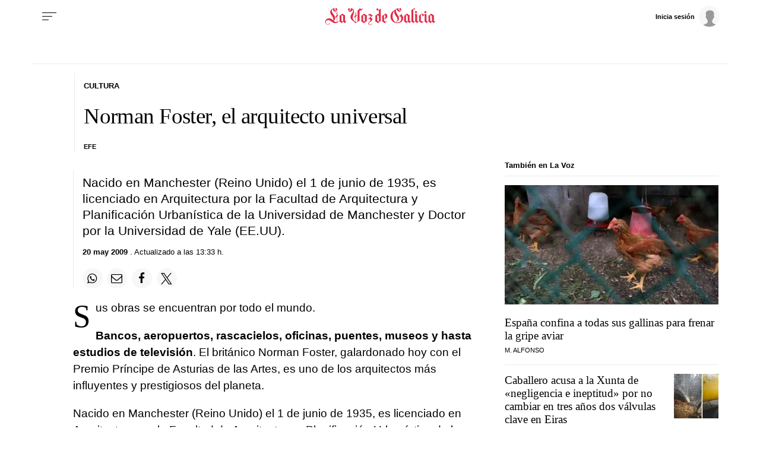

--- FILE ---
content_type: text/css
request_url: https://css.lavdg.com/assets/themes/lvdg/css/dt_news_default_desktop.grv-356f4e65a784b009a9468da203a1b310.css
body_size: 1539
content:
.container{max-width:1200px !important;padding:0 15px !important}.row:not(.f-dir-column){flex-direction:row}.sz-dk-0,.sz-dk-10,.sz-dk-17,.sz-dk-20,.sz-dk-30,.sz-dk-40,.sz-dk-50,.sz-dk-60,.sz-dk-70,.sz-dk-80,.sz-dk-83,.sz-dk-90,.sz-dk-100,.sz-dk-33,.sz-dk-67,.sz-dk-25,.sz-dk-75{flex-grow:0}.sz-dk-0{width:0%}.sz-dk-10{width:10%}.sz-dk-20{width:20%}.sz-dk-30{width:30%}.sz-dk-40{width:40%}.sz-dk-50{width:50%}.sz-dk-60{width:60%}.sz-dk-70{width:70%}.sz-dk-80{width:80%}.sz-dk-90{width:90%}.sz-dk-100{width:100%}.sz-dk-83{width:83.333%}.sz-dk-17{width:16.666%}.sz-dk-33{width:33.3333333333%}.sz-dk-67{width:66.6666666667%}.sz-dk-25{width:25%}.sz-dk-75{width:75%}.sz-dk-49{width:49%}.sz-dk-v-100{height:100%}.d-none-dk,.no-visible-dk,.visible-xs{display:none !important;clear:none}.no-pd-dk{padding:0}.no-mg-dk{margin:0}.fixed-col-dk{position:absolute;top:0;right:0;height:100%}.reset-v-dk{margin-top:0px !important;margin-bottom:0px !important}.f-dk-dir-column{flex-direction:column}.f-dk-dir-row{flex-direction:row}.f-dk-align-c-end{justify-content:flex-end}.f-dk-align-end{align-items:end}.f-dk-align-start{align-items:start}.f-dk-align-c-start{justify-content:flex-start}.row.plw_panel_fixed{min-height:52px}:not(.art-min-thumb-dk)>.article-min:not(.art-min-thumb-dk) .a-min-media{padding-bottom:20px}.art-min-thumb-dk .article-min{display:flex;flex-direction:row}.art-min-thumb-dk.article-min{display:flex;flex-direction:row}.art-min-thumb-dk .a-min-media{margin-bottom:0}.art-min-thumb-dk.thumb-left .a-min-media{margin-right:15px}.art-min-thumb-dk:not(.thumb-left) .a-min-media{margin-left:15px;order:2}.art-min-thumb-dk:not(.thumb-square):not(.art-min-opi) .a-min-media{min-width:30%}.art-min-thumb-dk.thumb-square:not(.art-min-opi) .a-min-media{min-width:75px;max-width:150px}.art-min-thumb-dk.thumb-square:not(.art-min-opi) .a-min-media .media:not(.ratio1-1){position:relative;width:100%;padding-bottom:100%;overflow:hidden}.art-min-thumb-dk.thumb-square:not(.art-min-opi) .a-min-media .media:not(.ratio1-1) img{height:100%;width:auto;left:-50%}.art-min-thumb-dk.thumb-square:not(.art-min-opi) .a-min-content{width:100%}.art-min-thumb-dk.thumb-square:not(.art-min-opi) .m-gallery .media:after,.art-min-thumb-dk.thumb-square:not(.art-min-opi) .m-video .media:after{padding:0 0 5px 7.5px;font-size:1em}.article-min:not(.art-min-opi):not(.thumb-square-dk) .a-min-section{position:absolute;top:0;background:#fff;padding:5px 7.5px}.article-min:not(.art-min-opi):not(.thumb-square-dk) .m-gallery .media:after,.article-min:not(.art-min-opi):not(.thumb-square-dk) .m-video .media:after{padding:0 0 7.5px 15px;font-size:1.3em}:not(.fixed-col-dk)>.idle-load-ON{position:sticky !important;top:0}.stickyDesktop{max-width:1200px !important;left:calc(50% - 600px) !important}.adSky{position:fixed !important;top:0;z-index:0 !important;width:auto !important;height:auto}.adSky::after{width:160px !important;height:600px !important}.adSky[data-google-query-id]::after{display:none !important}.skyLeft{right:calc(50% + 600px)}.skyLeft::after{right:0;left:auto !important}.skyLeft [id^=google_ads_iframe]::before{text-align:right !important}.skyRight{left:calc(50% + 600px)}.skyRight [id^=google_ads_iframe]::before{text-align:left !important}.robaDesktop{min-height:637.5px}.robaDesktop[data-google-query-id]{min-height:0px}.adSticky{min-height:120px}.fixed_MegabannerDesktop{min-height:250px}.fixed_MegabannerDesktop .adpos{min-height:250px;display:flex;align-items:center}.fixed_MegabannerDesktop.MegaHeader{min-height:250px;margin-top:-250px}.fixed_MegabannerDesktop.MegaHeader .adpos:not(.adposPatrocinado) div[id^=google_ads_iframe]{min-height:250px;display:flex !important;justify-content:center;text-align:center;align-items:center}.fixed_MegabannerDesktop.MegaHeader .adpos:not(.adposPatrocinado) div[id^=google_ads_iframe] iframe[id^=google_ads]{margin:0 !important}.fixed_MegabannerDesktop:not(.MegaHeader){min-height:270px}.fixed_MegabannerDesktop .cover::after{background-color:#f7f7f7 !important}.fixed_RobapaginasDesktop{min-height:620px}.fixed_RobapaginasDesktop_300{min-height:300px}.fixed_RobapaginasDesktop .cover::after,.fixed_RobapaginasDesktop_300 .cover::after{background-color:#f7f7f7 !important}.fixed_RobapaginasDesktop .adpos:has(div[id^=google_ads_iframe]:not(:empty))+.cover::after,.fixed_RobapaginasDesktop_300 .adpos:has(div[id^=google_ads_iframe]:not(:empty))+.cover::after{content:"";background-color:#fff !important}.home .fixed_RobapaginasDesktop,.home .fixed_RobapaginasDesktop_300,.home .fixed_Roba2Desktop,.home .fixed_Roba3Desktop{height:100%}.fixed_NativeDesktop{min-height:350px}.fixed_NativeDesktop .adpos{min-height:350px;display:flex;align-items:center}.fixed_NativeDesktop .cover::after{background-color:#f7f7f7 !important}#outbrain{min-height:1185px}body:not(.opinion,.especial,.contenidos-patrocinados,.patrocinado,.subscribers,.portals_lagaliciaeconomica,.test,.loquenotedebesperder,.noads){padding-top:250px}.raiSkinDesktop .container .MegaHeader{display:none !important}.ad-megaDesktop-id,.ad-MegaBannerDesktopVoz-id{min-height:287.5px}.ad-megaDesktop-id[data-google-query-id],.ad-MegaBannerDesktopVoz-id[data-google-query-id]{min-height:0px}.break-ad .col{padding:0px !important}.raiSkinDesktop:not(.menu_site-block) #menu_site{max-width:1200px !important}.raiSkinDesktop .ad-MegaBannerDesktopVoz-id{display:none}.ad_IntexDesktop{display:none}.hdln-blk{margin-left:6%}.hdln-blk .headline{font-size:1.95rem}.hdln-blk .section{font-size:.7rem}.txt-blk>.article-min:not(.media-gallery):not(.media-video){margin-left:6%}.txt-blk ul,.txt-blk h2,.txt-blk .date,.txt-blk .txt,.txt-blk .embed,.txt-blk .ladillo,.txt-blk .entradilla,.txt-blk .titular_importado,.txt-blk .ladillo_antetitulo,.txt-blk .firma,.txt-blk .live-post{margin-left:7%}.txt-blk .subtitle{font-size:1.1rem}.txt-blk .date{border-left:1px solid #ebebeb;margin-top:15px;margin-bottom:15px}.txt-blk .txt-det-quote{font-size:1.3rem}/*# sourceMappingURL=dt_news_default_desktop.css.map */


--- FILE ---
content_type: text/css
request_url: https://css.lavdg.com/assets/themes/lvdg/css/dt_news_noncritical.grv-5a565dc6792e6d961b5f9b35b590e1ab.css
body_size: 41699
content:
@import url("https://fonts.googleapis.com/css2?family=Roboto:ital,wght@0,400;0,700;0,900;1,400&display=swap");.i-acces-subscribers:after,.i-access-subscribers:after{content:"+";font-family:Georgia, "Times New Roman", Times, sans-serif;display:inline-block;font-size:.65rem;padding:2px 5px;border-radius:3px;color:#fff;position:relative;font-weight:600;line-height:1;top:-2px;margin:0px;background:#b69c56;vertical-align:middle;letter-spacing:0;word-spacing:0;margin-left:7.5px}.icon{background-size:40px 40px;width:40px;height:40px}.i-menu{background-image:url("data:image/svg+xml,%3C%3Fxml version='1.0' encoding='UTF-8'%3F%3E%3Csvg width='40px' height='40px' viewBox='0 0 40 40' version='1.1' xmlns='http://www.w3.org/2000/svg' xmlns:xlink='http://www.w3.org/1999/xlink'%3E%3Ctitle%3EMENU - MENU icon%3C/title%3E%3Cg id='WEB-ICONS' stroke='none' stroke-width='1' fill='none' fill-rule='evenodd'%3E%3Cg id='MENU---MENU-icon' stroke='%23000000'%3E%3Cg id='Group' transform='translate(8.000000, 13.000000)'%3E%3Cline x1='0.5' y1='6.5' x2='16.5' y2='6.5' id='Line-4' stroke-linecap='round'%3E%3C/line%3E%3Cline x1='0.5' y1='0.5' x2='23.5' y2='0.5' id='Line-2' stroke-linecap='square'%3E%3C/line%3E%3Cline x1='0.5' y1='12.5' x2='10.5' y2='12.5' id='Line-5' stroke-linecap='round'%3E%3C/line%3E%3C/g%3E%3C/g%3E%3C/g%3E%3C/svg%3E")}.i-user{background-image:url("data:image/svg+xml,%3Csvg xmlns='http://www.w3.org/2000/svg' viewBox='0 0 21 20'%3E%3Cpath d='M20.68,19.9761759 L0,19.9761759 L0,18.0513387 C0,17.1279283 0.687383355,16.4773288 2.06215007,16.0995402 C4.12430013,15.5328573 6.28485905,14.598209 6.79442952,14.1321045 C7.304,13.666 7.79718221,13.769574 7.993691,12.4095154 C8.19019979,11.0494568 7.63172302,10.52 7.28331706,10.0020264 C6.93491109,9.48405273 6.93357048,9.19080745 6.864,8.892 C6.79442952,8.59319255 6.60948995,8.44035238 6.358,8.32 C6.10651005,8.19964762 5.852,7.89248861 5.852,7 C5.852,6.4050076 6.02066667,6.09432543 6.358,6.06795349 C5.45483355,2.28931783 6.78216688,0.4 10.34,0.4 C13.8978331,0.4 15.2469998,2.28931783 14.3875,6.06795349 C14.6811667,6.21982987 14.828,6.53051204 14.828,7 C14.828,7.70423193 14.5706622,8.23507853 14.322,8.32 C14.0733378,8.40492147 13.8815,8.56919352 13.6976807,9.11694336 C13.5138613,9.6646932 13.5473864,10.0020264 13.134,10.52 C12.7206136,11.0379736 12.4900065,11.7159871 12.7206136,12.4095154 C12.9512207,13.1030436 13.2579386,14.0168376 15.0620931,14.749351 C16.8662476,15.4818644 18.2810588,15.9020528 18.8427734,16.0995402 C19.4044881,16.2970276 20.68,16.8844218 20.68,18.0513387 C20.68,18.8292833 20.68,19.4708957 20.68,19.9761759 Z' fill%3D%22%23999999%22 /%3E%3C/svg%3E")}.i-close{background-image:url("data:image/svg+xml,%3C%3Fxml version='1.0' encoding='UTF-8'%3F%3E%3Csvg width='40px' height='40px' viewBox='0 0 40 40' version='1.1' xmlns='http://www.w3.org/2000/svg' xmlns:xlink='http://www.w3.org/1999/xlink'%3E%3Ctitle%3EMENU - MENU icon%3C/title%3E%3Cg id='WEB-ICONS' stroke='none' stroke-width='1' fill='none' fill-rule='evenodd' stroke-linecap='square'%3E%3Cg id='MENU---MENU-icon' stroke='%23000000'%3E%3Cg id='Group-2' transform='translate(11.000000, 11.000000)'%3E%3Cg id='Group' transform='translate(9.000000, 9.500000) rotate(45.000000) translate(-9.000000, -9.500000) translate(-3.000000, 9.000000)'%3E%3Cline x1='0.5' y1='0.5' x2='23.5' y2='0.5' id='Line-2'%3E%3C/line%3E%3C/g%3E%3Cg id='Group' transform='translate(9.000000, 9.500000) rotate(-45.000000) translate(-9.000000, -9.500000) translate(-3.000000, 9.000000)'%3E%3Cline x1='0.5' y1='0.5' x2='23.5' y2='0.5' id='Line-2'%3E%3C/line%3E%3C/g%3E%3C/g%3E%3C/g%3E%3C/g%3E%3C/svg%3E")}.i-next{background-image:url("data:image/svg+xml,%3C%3Fxml version='1.0' encoding='UTF-8'%3F%3E%3Csvg width='40px' height='40px' viewBox='0 0 40 40' version='1.1' xmlns='http://www.w3.org/2000/svg' xmlns:xlink='http://www.w3.org/1999/xlink'%3E%3C!-- Generator: Sketch 63.1 (92452) - https://sketch.com --%3E%3Ctitle%3EMENU - NEXT icon%3C/title%3E%3Cdesc%3ECreated with Sketch.%3C/desc%3E%3Cg id='WEB-ICONS' stroke='none' stroke-width='1' fill='none' fill-rule='evenodd'%3E%3Cg id='MENU---NEXT-icon' stroke='%23000000'%3E%3Cg id='icon' transform='translate(15.000000, 11.000000)'%3E%3Cg id='Group' transform='translate(5.117029, 5.604688) rotate(45.000000) translate(-5.117029, -5.604688) translate(-1.382971, 5.104688)'%3E%3Cline x1='0.343221903' y1='0.508726203' x2='12.3432219' y2='0.508726203' id='Line-2'%3E%3C/line%3E%3C/g%3E%3Cg id='Group' transform='translate(5.117029, 13.395312) rotate(-45.000000) translate(-5.117029, -13.395312) translate(-1.382971, 12.895312)'%3E%3Cline x1='0.343221903' y1='0.491273797' x2='12.3432219' y2='0.491273797' id='Line-2'%3E%3C/line%3E%3C/g%3E%3C/g%3E%3C/g%3E%3C/g%3E%3C/svg%3E");cursor:pointer}.i-prev{background-image:url("data:image/svg+xml,%3C%3Fxml version='1.0' encoding='UTF-8'%3F%3E%3Csvg width='40px' height='40px' viewBox='0 0 40 40' version='1.1' xmlns='http://www.w3.org/2000/svg' xmlns:xlink='http://www.w3.org/1999/xlink'%3E%3C!-- Generator: Sketch 63.1 (92452) - https://sketch.com --%3E%3Ctitle%3EMENU - PREV icon%3C/title%3E%3Cdesc%3ECreated with Sketch.%3C/desc%3E%3Cg id='WEB-ICONS' stroke='none' stroke-width='1' fill='none' fill-rule='evenodd'%3E%3Cg id='MENU---PREV-icon' stroke='%23000000'%3E%3Cg id='icon' transform='translate(20.500000, 20.500000) scale(-1, 1) translate(-20.500000, -20.500000) translate(15.000000, 11.000000)'%3E%3Cg id='Group' transform='translate(5.117029, 5.604688) rotate(45.000000) translate(-5.117029, -5.604688) translate(-1.382971, 5.104688)'%3E%3Cline x1='0.343221903' y1='0.508726203' x2='12.3432219' y2='0.508726203' id='Line-2'%3E%3C/line%3E%3C/g%3E%3Cg id='Group' transform='translate(5.117029, 13.395312) rotate(-45.000000) translate(-5.117029, -13.395312) translate(-1.382971, 12.895312)'%3E%3Cline x1='0.343221903' y1='0.491273797' x2='12.3432219' y2='0.491273797' id='Line-2'%3E%3C/line%3E%3C/g%3E%3C/g%3E%3C/g%3E%3C/g%3E%3C/svg%3E");cursor:pointer}.i-phone{background-image:url("data:image/svg+xml,%0A%3Csvg width='35px' height='35px' viewBox='0 0 15 15' version='1.1' xmlns='http://www.w3.org/2000/svg' xmlns:xlink='http://www.w3.org/1999/xlink'%3E%3Cg id='Colors-+-Icons' stroke='none' stroke-width='1' fill='none' fill-rule='evenodd'%3E%3Cg id='A4' transform='translate(-531.000000, -429.000000)' fill='%23000000'%3E%3Cpath d='M538.83309,441.984875 L533.01208,436.16077 C531.577615,434.726305 531.498717,432.474246 532.769586,430.9458 L535.247122,433.422949 C534.596218,434.160873 534.62329,435.285549 535.328727,435.990986 L539.002488,439.667841 C539.707151,440.372891 540.831827,440.40151 541.570524,439.749832 L544.04806,442.227369 C542.524256,443.49553 540.277224,443.429008 538.83309,441.984875 Z M534.311954,430.007925 L536.176488,431.866271 C536.348206,432.037989 536.348206,432.316064 536.176488,432.487782 L535.865539,432.798731 L533.381041,430.313846 L533.690057,430.007152 C533.861388,429.836207 534.140236,429.836207 534.311954,430.007925 Z M543.12759,438.82008 L544.992123,440.685 C545.163454,440.856331 545.163454,441.13518 544.992123,441.306511 L544.681174,441.61746 L542.195129,439.131029 L542.505692,438.82008 C542.67741,438.649135 542.955871,438.649135 543.12759,438.82008 Z M545.613634,440.063489 L543.749101,438.198955 C543.235107,437.684574 542.398561,437.684574 541.88418,438.198955 L541.036806,439.04633 C540.647346,439.435789 540.013459,439.435789 539.624386,439.04633 L535.950238,435.369474 C535.560005,434.979241 535.560005,434.347288 535.950238,433.957054 C536.086761,433.820531 536.478928,433.428364 536.797999,433.109293 C537.309673,432.59762 537.317021,431.763395 536.797612,431.243986 L534.933079,429.385641 C534.419085,428.871647 533.582539,428.871647 533.069706,429.38448 C532.686047,429.764658 532.562286,429.887259 532.390568,430.057816 C530.536477,431.911908 530.536477,434.92819 532.390568,436.781894 L538.211579,442.606386 C540.069925,444.464345 543.077312,444.464731 544.935657,442.606386 L545.613634,441.928022 C546.128015,441.414028 546.128015,440.577483 545.613634,440.063489 L545.613634,440.063489 Z' id='Fill-7' transform='translate(538.499710, 436.500000) rotate(-360.000000) translate(-538.499710, -436.500000) '%3E%3C/path%3E%3C/g%3E%3C/g%3E%3C/svg%3E")}.i-mail{background-image:url("data:image/svg+xml,%0A%3Csvg width='30px' height='35px' viewBox='0 0 13 15' version='1.1' xmlns='http://www.w3.org/2000/svg' xmlns:xlink='http://www.w3.org/1999/xlink'%3E%3Cg id='Colors-+-Icons' stroke='none' stroke-width='1' fill='none' fill-rule='evenodd'%3E%3Cg id='A4' transform='translate(-506.000000, -429.000000)' fill='%23000000'%3E%3Cg id='Group' transform='translate(506.000000, 429.000000)'%3E%3Cpath d='M6,5.42803744 C5.76375239,5.42803744 5.57153797,5.23584682 5.57153797,4.99962847 C5.57153797,4.76341012 5.76375239,4.5712195 6,4.5712195 C6.21978302,4.5712195 6.40089343,4.73737633 6.42539885,4.95062369 C6.4192725,4.98967438 6.4181238,5.02910791 6.42233567,5.06854144 C6.38940651,5.27183471 6.21289087,5.42803744 6,5.42803744 Z M4.38532227,7.52720309 C5.27134652,8.0942037 6.35839183,8.15469398 7.36885769,7.68991427 C7.58404595,7.59113902 7.67785578,7.33654388 7.57906828,7.12138227 C7.48028079,6.90660351 7.22565412,6.81242245 7.01084876,6.91119771 C6.27185705,7.25116836 5.4834716,7.21250053 4.84786216,6.8051483 C4.2275686,6.40813302 3.85692406,5.73278591 3.85692406,4.99962847 C3.85692406,3.81815388 4.81837907,2.85720078 6,2.85720078 C7.18162093,2.85720078 8.14269304,3.81815388 8.14269304,4.99962847 C8.14269304,5.23584682 7.95047862,5.42803744 7.71423101,5.42803744 C7.49827696,5.42803744 7.29649011,5.26456056 7.28576899,5.00613692 C7.28576899,5.00383982 7.28576899,5.00192557 7.28576899,4.99962847 C7.28576899,4.29097342 6.70912572,3.71401872 6,3.71401872 C5.29087428,3.71401872 4.71423101,4.29097342 4.71423101,4.99962847 C4.71423101,5.70866637 5.29087428,6.28523822 6,6.28523822 C6.32890874,6.28523822 6.62948309,6.16081203 6.85692406,5.95675306 C7.08474793,6.16081203 7.38532227,6.28523822 7.71423101,6.28523822 C8.42335673,6.28523822 9,5.70866637 9,4.99962847 C9,3.34571718 7.65411615,2 6,2 C4.34588385,2 3,3.34571718 3,4.99962847 C3,6.02643173 3.51805999,6.97130513 4.38532227,7.52720309 L4.38532227,7.52720309 Z' id='Fill-17'%3E%3C/path%3E%3Cpath d='M12.1335398,13.4994111 L8.84617905,10.1656851 L12.1335398,6.83235179 L12.1335398,13.4994111 Z M1.47933171,14.1209266 L4.94594675,10.6054181 L8.05405325,10.6054181 L11.5206683,14.1209266 L1.47933171,14.1209266 Z M0.866460182,13.4994111 L0.866460182,6.83235179 L4.15382095,10.1656851 L0.866460182,13.4994111 Z M1.73330752,6.46800157 L1.04610161,5.77149588 L1.73330752,5.07420495 L1.73330752,6.46800157 Z M10.3998451,0.878680801 L10.3998451,4.01334904 C10.3998451,4.01334904 10.3998451,4.01334904 10.3998451,4.01374166 L10.3998451,7.34746761 L8.05405325,9.72634472 L4.94594675,9.72634472 L2.59976771,7.34746761 L2.59976771,4.01374166 C2.59976771,4.01334904 2.59976771,4.01334904 2.59976771,4.01334904 L2.59976771,0.878680801 L10.3998451,0.878680801 Z M11.9538984,5.77149588 L11.2666925,6.46800157 L11.2666925,5.07420495 L11.9538984,5.77149588 Z M13,5.77071064 C13,5.65724382 12.9547025,5.54338437 12.8730121,5.46054181 L11.2666925,3.83156655 L11.2666925,0.4393404 C11.2666925,0.196702002 11.0727262,0 10.8334624,0 L2.16653761,0 C1.92727381,0 1.73330752,0.196702002 1.73330752,0.4393404 L1.73330752,3.83156655 L0.126987909,5.46054181 C0.125439276,5.46211229 0.123890643,5.46407538 0.12234201,5.46564586 C0.0414259336,5.55005889 0,5.66195524 0,5.77071064 C0,5.77110326 0,5.77149588 0,5.77149588 L0,13.6815862 C0,14.4095014 0.583834654,15 1.29969027,15 L11.6999226,15 C12.417714,15 13,14.4079309 13,13.6815862 L13,5.77149588 C13,5.77149588 13,5.77110326 13,5.77071064 L13,5.77071064 Z' id='Fill-18'%3E%3C/path%3E%3C/g%3E%3C/g%3E%3C/g%3E%3C/svg%3E")}@font-face{font-family:'icons_old';src:url("[data-uri]") format("truetype")}@font-face{font-family:'icons';src:url("data:@file/x-font-ttf;base64,AAEAAAAQAQAABAAARkZUTaYhnLwAACXQAAAAHEdERUYANgAXAAAlsAAAAB5PUy8yPmxUGQAAAYgAAABgY21hcL89oEgAAAIwAAABjGN2dCAAAAAAAAASZAAAAA5mcGdtYi75egAAA7wAAA4MZ2FzcAAAABAAACWoAAAACGdseWYtzeaBAAASnAAAD0xoZWFkKa0V/QAAAQwAAAA2aGhlYQeDA6wAAAFEAAAAJGhtdHg5igDiAAAB6AAAAEhsb2NhIhoePgAAEnQAAAAmbWF4cAFZAT0AAAFoAAAAIG5hbWUgqtmKAAAh6AAAAuhwb3N0W8RPxwAAJNAAAADYcHJlcH62O7YAABHIAAAAnAABAAAAAQAA+6kLK18PPPUAHwPoAAAAAOFJl/IAAAAA5QE6a////0EEMAN6AAAACAACAAAAAAAAAAEAAANS/2oAAAQv//8AAAQwAAEAAAAAAAAAAAAAAAAAAAASAAEAAAASAHMACgAAAAAAAgAkAE4AjQAAAIsAegAAAAAABAN9AZAABQAAAnoCvAAAAIwCegK8AAAB4AAxAQIAAAIABQMAAAAAAAAAAAAAAAAAAAAAAAAAAAAAUGZFZADA6ADyMgNS/2oAWgOsAL8AAAABAAAAAAAAAAAAAAAgAAED6AAAAAAAAAFNAAADWQAAA1kAAAPo//8ELwAAAxEAAAOYAAADEQAAA9IAAAI7ADUDWQAAA+j//wNZAAAD6ABBA+gAbgNZAAAAAAADAAAAAwAAABwAAQAAAAAAhgADAAEAAAAcAAQAagAAABAAEAADAADoBvCa8OHxbfF58aDyMv//AADoAPCZ8OHxavF58aDyMv//[base64]/Ky6xMAEUKy2whSyxAD8rsEArLbCGLLEAPyuwQSstsIcssQA/K7BCKy2wiCyxAT8rsEArLbCJLLEBPyuwQSstsIossQE/[base64]/[base64]/[base64]/psKChQKHhINESYNGEpCDzY2IXAhLBs5VgE3NEJOIgEVEjYwLg0cK0kNKh4BZR0qFxgYAVhNAys4DAwmKhUSKQAAA////[base64]/MoHCgFTa3QEIBIgGAwCCxoeFB4FdGweNEc0JfzKJDYBNCUDNiU0CwGsFBBzShgaHgIaHhZKcxAU/lQHDAEKAlIODgUFAgMMBl5BVFwDHA4UDAEKFgweAlxUGFI1/aElNAE2JAJfJTQ0AAAAAwAA/[base64]/vRnkgKWypgGjAHbXoZcAmCCYuZUO/4MO1RUOwH0O1RMGygoG0z9fZTMlgSO1IwAAAABAAD/qgMRAxMACwAGswcCATIrCQEGJjURNDYXARYUAwT9Gw0SEg0C5Q0BTf5kBwoPAzYODAj+ZAcUAAAKAAD/[base64]/vMaJAIoTAGi/l4aJAEmAepzlJTJCAJZCFj83BskJhnKHCQBJBsDNhAYAhQiGBj9pBskJBvKHCQBJBsDNhAYAhQiGBh4AzQkCQJZ/[base64]/oiImJBQkJR00P0VwAoEiVCMeCgcDU3gXAggCBgQAAAIAAP9qA9IDUgALABEALkArCQYDAwUEAUwBAQAABAUABGcABQICBVcABQUCXwMBAgUCTxETEhISEQYGHCsJASMBAyEJATMJASEBJwEzASMCRgFsVv7E/f7dAX7+glYBTgELASP9/if+zIUCYoUBqwGn/pEBb/3U/kQBhf57Abc4Abj8lwAAAAABADX/sQIXA1IAFAAzQDAAAQAGAUwAAwIDhgAGAAABBgBnBQEBAgIBVwUBAQECXwQBAgECTyMREREREyEHBh0rARUjIgYdATMHIxEjESM1MzU0NjMyAhdXMCKkFo6rjo50YVIDS5MoKGql/lgBqKV6aHIAAAMAAP/MA1kC/[base64]/sMBKDtCJh0RHP7L34qlG1ASGiAQAX4AAAL////+A+kCvgACAEUAIEAdAgEAAwEAAUwCAQABAIUAAQF2BwMnJANFB0MDBhYrLQI3MhYfAh4FFx4CFx4BHQEWBw4BDwEOAw8BBiMnJi8BLgInLgInLgE9ASY3PgE/[base64]/[base64]/[base64]/2gDpwNSAEMANUAyJA0IAwEAMi8oHhwFAwECTAAAAQCFAAEDAYUAAwICA1kAAwMCYQACAwJRNzYrFyAEBhkrATYzFhcWFxYXFSYnJicVFAcOAQcOASMGJicuAScmNz4BNz4BFxYHBhUmBgcGBwYHBhcVHgI3MjY/[base64]/cAd8TFiIKqXFs6wFK6zYzcj4CApRlYoUEBGBOlgADAAD/[base64]//wAPAAEAAAAMAAAAFgAAAAIAAQAQABAAAQAEAAAAAgAAAAAAAAABAAAAAN/Wyl4AAAAA4UmX8gAAAADlATpr") format("truetype")}.ico{align-items:center;justify-content:center;text-decoration:none !important}.ico:hover{-webkit-filter:invert(100%);filter:invert(100%)}.ico:before{font-style:normal;font-weight:normal;speak:never;text-decoration:inherit;width:1.2em;margin-right:.25em;text-align:center;font-variant:normal;text-transform:none;line-height:1em;margin-left:.2em}[class^="i-c-"]:before,[class*=" i-c-"]:before{font-family:"icons"}.i-c-lk:before{content:'\e800'}.i-c-dlk:before{content:'\e801'}.i-c-tw:before{content:'\f099'}.i-c-fb:before{content:'\f09a'}.i-c-lkdn:before{content:'\f0e1'}.i-c-ins:before{content:'\f16d'}.i-c-you:before{content:'\f16a'}.i-c-tk:before{content:'\f179'}.i-c-whp:before{content:'\f232'}.i-c-mail:before{content:'\e802'}.i-c-ios:before{content:'\e806'}.i-c-and:before{content:'\e805'}.i-c-google:before{content:'\f1a0'}@font-face{font-family:'icons_news';src:url("[data-uri]") format("truetype")}[class^="i-cn-"]:before,[class*=" i-cn-"]:before{font-family:"icons_news"}.i-cn-hoy:before{content:'\e800'}.i-cn-final-dia:before{content:'\e801'}.i-cn-7-dias:before{content:'\e802'}.i-cn-5-oceanos:before{content:'\e803'}.i-cn-coruna:before{content:'\e804'}.i-cn-ferrol:before{content:'\e805'}.i-cn-santiago:before{content:'\e806'}.i-cn-vigo:before{content:'\e807'}.i-cn-educacion:before{content:'\e808'}.i-cn-agro:before{content:'\e809'}.i-cn-mar:before{content:'\e80a'}.i-cn-global:before{content:'\e817'}.i-cn-ourense:before{content:'\e818'}.comments{margin:15px 0}.comment{padding:15px;font-size:1rem;margin:15px 0;position:relative}.comment-content p{font-size:.85rem}.comment-answer{border-left:1px solid #ebebeb;margin-left:0px;padding-left:7.5px}.usr-subs::before{content:" ";background-color:#B69C56;width:10px;height:10px;color:white;font-size:13px;font-weight:lighter;border-radius:50%;padding:0px 4px;position:absolute;top:30px;left:-5px;border:1px solid #ebebeb}#form_send{padding:20px 20px 0 20px}#form_send form{display:flex;flex-direction:row;flex-wrap:wrap}#form_send form input+div{margin-bottom:10px}#form_send button{color:white;background:#326891;padding:7.5px;border-radius:4px;font-weight:600;line-height:1em;position:relative;white-space:nowrap;font-size:.75rem;margin-top:20px;flex:1 0 10%}@media (min-width: 320px) and (max-width: 479px){#form_send button{flex:0 1 100%}}#form_send div.checkbox{align-self:center;flex:1 0 50%;display:flex;justify-content:flex-end;margin-top:20px}@media (min-width: 320px) and (max-width: 479px){#form_send div.checkbox{flex:0 1 100%;justify-content:center;margin-top:10px}}#form_send div.checkbox::before{content:'';display:block;width:93%;clear:both;border-top:1px solid #ebebeb;border-bottom:none;border-left:none;border-right:none;position:absolute;margin-top:-10px}@media (min-width: 320px) and (max-width: 479px){#form_send div.checkbox::before{width:80%;margin-top:-50px}}#form_send div.checkbox small{font-size:.65rem}@media (min-width: 320px) and (max-width: 374px){#form_send div.checkbox small{font-size:.6rem}}#form_send div.checkbox label{display:flex;align-items:center}#form_send div.checkbox label input#notificar_respuesta{cursor:pointer}#form_send div.checkbox label a{margin-left:5px;cursor:pointer}#form_send .form-group{flex:0 1 100%;display:flex;justify-content:space-between;flex-direction:column}#form_send .form-group label{text-align:left;padding:0;font-size:.75rem;font-weight:600}#form_send .form-group #titulocomentario,#form_send .form-group #textocomentario{flex-grow:2}#form_send .form-group #textocomentario::after{content:'';display:block;width:100%;clear:both;border-top:1px solid #ebebeb;border-bottom:none;border-left:none;border-right:none}button.btn.btn-primary.btn-sm.botonSSO{background-color:#326891;color:white;font-size:.85rem;margin-right:20px}button.btn.btn-default.btn-sm.botonSSO{font-size:.85rem}.modal{display:none;overflow:hidden;position:fixed;top:0;left:0;z-index:1001;-webkit-overflow-scrolling:touch;background-color:rgba(255,255,255,0.98);width:100%;height:100%}.modal a{cursor:pointer}.modal:not(#popupMensajeSSO) .modal-body:after{content:'';width:100%;height:1px;display:block;background-color:#EBEBEB;margin:5px 0px 5px 0px}.modalSSO{align-content:center;justify-content:center;flex-wrap:wrap;background-color:rgba(0,0,0,0.75);font-family:"Neue-Helvetica","Helvetica",Arial,sans-serif;font-size:.85rem}.modal-dialog{width:100%;max-width:480px;background:white;border-radius:4px;position:absolute;top:50%;left:50%;transform:translate(-50%, -50%)}.modal-dialog .btn{font-size:.6rem !important}.modal-content{border:1px solid #ccc;border-radius:4px;box-shadow:0px 0px 5px rgba(0,0,0,0.25)}.modal-header{background:#f7f7f7}[data-dismiss="modal"].close{border:none;float:right;background-size:40px 40px;width:40px;height:40px;color:transparent;background-image:url("data:image/svg+xml,%3C%3Fxml version='1.0' encoding='UTF-8'%3F%3E%3Csvg width='40px' height='40px' viewBox='0 0 40 40' version='1.1' xmlns='http://www.w3.org/2000/svg' xmlns:xlink='http://www.w3.org/1999/xlink'%3E%3Ctitle%3EMENU - MENU icon%3C/title%3E%3Cg id='WEB-ICONS' stroke='none' stroke-width='1' fill='none' fill-rule='evenodd' stroke-linecap='square'%3E%3Cg id='MENU---MENU-icon' stroke='%23000000'%3E%3Cg id='Group-2' transform='translate(11.000000, 11.000000)'%3E%3Cg id='Group' transform='translate(9.000000, 9.500000) rotate(45.000000) translate(-9.000000, -9.500000) translate(-3.000000, 9.000000)'%3E%3Cline x1='0.5' y1='0.5' x2='23.5' y2='0.5' id='Line-2'%3E%3C/line%3E%3C/g%3E%3Cg id='Group' transform='translate(9.000000, 9.500000) rotate(-45.000000) translate(-9.000000, -9.500000) translate(-3.000000, 9.000000)'%3E%3Cline x1='0.5' y1='0.5' x2='23.5' y2='0.5' id='Line-2'%3E%3C/line%3E%3C/g%3E%3C/g%3E%3C/g%3E%3C/g%3E%3C/svg%3E")}[data-dismiss="modal"].close span{display:none}.modal-body{padding:7.5px 15px}.modal-body dl{margin:0}.modal-title{padding:13px;font-family:"Neue-Helvetica","Helvetica",Arial,sans-serif;font-size:.7rem}.menu_head{display:flex;font-size:.85rem}.modal-buttons{padding:0 15px 15px 15px;border-bottom:3px double #f7f7f7;display:flex;justify-content:space-between}.modal-buttons .btn{font-size:.6rem !important}.modal-buttons .btn:nth-child(1){margin-right:7.5px}.modal-buttons .btn-blue-txt{background-color:#326891;color:white}.avatar{float:left;margin-right:5px;border-radius:50%;overflow:hidden;background-color:#f7f7f7;width:2.55rem;height:2.55rem}.modal_user-box{padding:7.5px}.aliasUsuario{display:none}.label_user{float:left;font-size:.6rem;color:white !important;background:#B69C56;border-radius:4px;font-weight:400;padding:0 5px}.modal-services{padding:15px}.modal-services dt{font-size:.6rem;font-weight:600;text-transform:lowercase}.modal-services dt:first-letter{text-transform:uppercase}.modal-services dd{font-size:.7rem}.modal-banner hr{border-top:1px solid #ccc;border-bottom:none;background:transparent}.modal-footer{padding:7.5px 15px}.modal-footer_txt{padding:7.5px;background:#f7f7f7;display:flex !important;justify-content:space-evenly;align-items:center;flex-wrap:wrap}.modal-footer_txt a{font-size:.75rem}.modal-footer_txt .txt-gray{width:100%;text-align:center;font-weight:600;padding-bottom:7.5px}.modalSSO .btn-login{background:#5cb85c !important;color:#fff}.text-danger{color:#c41a1a !important;font-weight:300 !important;font-size:12px !important;display:block !important}.modal-backdrop{opacity:.9 !important;background-color:#fff !important}.modalSSO .modal-body>h3{display:block;text-align:center;color:#333;font-size:17px;margin:10px}.modalSSO .modal-body>p{display:block;text-align:center;color:#666;font-size:13px}.modalSSO .modal-body .menu_head a.botonSSO{cursor:pointer;min-height:1%;overflow:hidden;display:block;color:#333;padding:15px 0}.modalSSO .modal-body .menu_head .aliasUsuario{font-weight:bold;font-size:16px;color:#000}.modalSSO .modal-body .menu_head .aliasUsuario+span{display:block;text-transform:uppercase;font-weight:300}.modalSSO .modal-body .menu_head .usuarioNoPremium,.modalSSO .modal-body .menu_head .usuarioNoActivo{display:block}.modalSSO .fa-check{color:#006633;padding-right:3px}.modalSSO .panel{-webkit-box-shadow:none;box-shadow:none;margin:0;border:none}.modalSSO .panel.with-nav-tabs .panel-heading{margin:0 0 20px 0;padding:5px 5px 0 5px;border-bottom:none !important;background:none !important}.modalSSO .panel.with-nav-tabs .panel-body{padding:0}.modalSSO .panel.with-nav-tabs .nav-justified{margin-bottom:-1px}.modalSSO .panel.with-nav-tabs .nav-tabs{font-family:'Roboto Condensed', sans-serif;padding:0 15px}.modalSSO .panel.with-nav-tabs .nav-tabs li{width:49% !important;text-align:center;background:#f4f4f4;text-shadow:0 1px 0 #FFFFFF;font-size:13px}.modalSSO .panel.with-nav-tabs .nav-tabs li:first-child{float:left}.modalSSO .panel.with-nav-tabs .nav-tabs li:last-child{float:right}.modalSSO .panel.with-nav-tabs .nav-tabs li a{text-decoration:none;font-weight:bold;color:#333 !important;padding:8px !important;border-bottom:1px solid #ddd;border-right:none;margin-right:0}.modalSSO .panel.with-nav-tabs .nav-tabs li a:hover{background:none !important;border:1px solid #ddd !important}.modalSSO .panel.with-nav-tabs .nav-tabs li.active{border-bottom:none;background:none !important}.modalSSO .panel.with-nav-tabs .nav-tabs li.active a{font-weight:300;border-bottom:1px solid #fff;border-right:1px solid #ddd}.modalSSO a{color:#336699 !important;font-weight:normal;text-decoration:none}.modalSSO label{display:block;font-weight:bold !important;color:#333 !important;font-size:13px;line-height:1 !important}.modalSSO .form-control{font-size:13px}.modalSSO label.checkbox{padding-left:0;position:relative}.modalSSO .checkbox span{display:inline-block;font-size:1em;font-weight:300 !important;top:3px}.modalSSO .checkbox input{width:auto !important;height:auto !important;padding:0 !important;margin:2px 5px 0 0 !important;position:relative !important;display:inline-block}.modalSSO #recordarme{margin-left:0 !important;margin-top:2px}.modalSSO .alert{font-size:13px;color:#666;border-radius:0;padding:10px}.modalSSO .alert input{margin-right:5px}.modalSSO .alert strong{color:#333;font-weight:bold}.modalSSO .form-group{margin-bottom:20px}.modalSSO .sel-avatar label.checkbox{display:inline-block;font-weight:300 !important;padding-right:10px;padding-left:0;margin:0;position:relative}.modalSSO .sel-avatar label.checkbox input{margin-right:2px !important}.modalSSO #codigoPostalUsuario{width:150px}.modalSSO #campo_aceptoCondicionesUso{padding-left:0 !important}.modalSSO #divSuscriptor{padding:10px 10px 0 10px !important}.modalSSO .legal{margin-top:0 !important;padding-left:0 !important}.modalSSO .legal>label{font-weight:300 !important;color:#666 !important;font-size:12px !important;padding-left:0 !important}.modalSSO .condicionesLegalesAlta{width:100% !important}.modalSSO .soy-suscriptor>div>label{margin-top:10px}.modalSSO .modal-footer{border:none}.modalSSO .modal-footer .btn{width:auto !important;font-size:13px !important}.modalSSO .modal .modal-dialog{margin-top:0 !important;margin-bottom:0 !important;height:100%;background:#fff}.popupCondiciones{overflow-x:hidden;overflow-y:scroll}.popupCondiciones .checkbox{padding-left:0}.popupCondiciones label{padding-left:0;font-weight:normal !important}.popupCondiciones label strong{font-weight:normal !important}.popupCondiciones .modal-body{min-height:1%;overflow:hidden}.popupCondiciones .col-sm-12{width:100% !important}.popupCondiciones .col-sm-11{width:92% !important;margin-top:-10px}.popupCondiciones .col-xs-4{width:33.3% !important;padding:0 5px}.no-visible{display:none}.btn-sso-register{text-transform:uppercase;padding:7px 12px;border:none;background:#000;border:1px solid #000;color:#fff;font-weight:500 !important;font-size:13px}.btn-sso-register:hover{background:rgba(0,0,0,0.8) !important;border:1px solid rgba(0,0,0,0.8) !important;color:#fff !important}.btn-sso-login{color:#666 !important;font-size:13px !important;text-transform:uppercase !important;font-family:"Roboto Condensed" !important;background:#fff !important;border:1px solid #ccc !important;font-weight:300 !important;padding:7px 40px 7px 12px !important;position:relative}.btn-sso-login i{position:absolute;right:9px;top:1px}.btn-sso-large{font-size:16px !important;height:45px !important;line-height:30px !important}.btn-sso-large i{top:10px}.backSSO{line-height:50px;display:inline-block;font-size:22px;color:#fff !important;float:left}@media (min-width: 768px){.backSSO{margin-right:10px}}.backSSO span{border-right:1px solid rgba(255,255,255,0.6);padding-right:10px;color:#fff}.modalSSO .social-buttons-login{margin-bottom:15px;display:flex;flex-wrap:wrap;justify-content:space-evenly}.modalSSO .social-buttons-login a{border-radius:3px;-o-border-radius:3px;-ms-border-radius:3px;-moz-border-radius:3px;-webkit-border-radius:3px;background:#DCE0E0;position:relative;height:40px;max-width:200px;margin:5px;padding:0 15px 0 10px;display:-webkit-box;display:-moz-box;display:-ms-flexbox;display:-webkit-flex;display:flex}@media (max-width: 768px){.modalSSO .social-buttons-login a{flex:1 1 100%;margin-bottom:10px !important;max-width:100% !important}}.modalSSO .social-buttons-login a:hover{opacity:.9}.modalSSO .icon{display:block;float:left;position:relative;z-index:3;height:100%;vertical-align:top;text-align:center;padding-right:10px}.modalSSO .social-buttons-login span{line-height:42px;color:#fff;font-size:14px;padding-left:10px;font-weight:300;border-left:1px solid rgba(255,255,255,0.4)}.modalSSO .icon i{color:#fff;line-height:42px}.modalSSO a.facebook{background:#305c99}.modalSSO a.google{background:#d24228}.modalSSO .line{position:relative;height:20px;margin-bottom:10px}.modalSSO .line hr{position:absolute;top:10px;left:0;right:0;margin:0}.modalSSO .line small{background:#fff;color:#888;position:absolute;left:43%;top:2px;padding:0 8px;font-weight:300;font-size:12px}.modalSSO .register-link{text-align:center;font-size:14px;color:#666;margin-top:15px;font-weight:300}.modalSSO .register-link a{font-weight:bold}#popup_suscriptor{-webkit-transform:none !important}#popup_suscriptor .usuario_sinregistrar{background:#f4f4f4}.hidden{display:none}@media (min-width: 640px){[name="iframeMetodoPago"] .iframeMetodoPago{transform:translateX(-50%)}#payment_data [name="iframeMetodoPago"] .iframeMetodoPago{transform:none}}.iframeMetodoPago{width:100% !important;height:550px !important;overflow:hidden}.botonSSO[ejecutandoSSO],button.btn[ejecutandoSSO]{position:relative;background-color:#ededed !important;color:#333 !important}.botonSSO[ejecutandoSSO]:hover,.botonSSO[ejecutandoSSO]:focus,button.btn[ejecutandoSSO]:hover,button.btn[ejecutandoSSO]:focus{outline:0;box-shadow:none !important;cursor:wait}.botonSSO[ejecutandoSSO]::before,button[ejecutandoSSO]::before{content:'';background:url("https://i.avoz.es/assets/newspaper2017/images/solo_loading.svg");display:block;float:left;background-size:cover}.botonSSO[ejecutandoSSO]::before{width:25px;height:25px}button[ejecutandoSSO]::before{width:20px;height:20px;margin-right:20px}.botonSSO .tooltiptext,button.btn .tooltiptext,.botonSSO[ejecutandoSSO] .tooltiptext,button.btn[ejecutandoSSO] .tooltiptext{visibility:hidden;width:auto;white-space:nowrap;font-size:10px;font-weight:bold;background-color:rgba(0,0,0,0.8);color:#fff;text-align:center;padding:5px 10px;border-radius:6px;position:absolute;z-index:100;bottom:120%;left:50%;transform:translateX(-50%);margin:0 auto;opacity:0;transition:opacity .7s}.botonSSO[ejecutandoSSO] .tooltiptext::after,button.btn[ejecutandoSSO] .tooltiptext::after{content:" ";position:absolute;top:100%;left:50%;margin-left:-5px;border-width:5px;border-style:solid;border-color:rgba(0,0,0,0.8) transparent transparent transparent}.botonSSO[ejecutandoSSO]:hover .tooltiptext,button.btn[ejecutandoSSO]:hover .tooltiptext{visibility:visible;opacity:1}.modalSSO{font-size:62.5%}.border-gold{border:3px solid #B59C56}.change_language-link{display:inline-block;font-size:15px;margin-top:7px}.modal-banner{padding:0px 15px}.modal-banner hr{margin:0px}.modal-banner .banner{width:100%;height:130px;background-color:white;background:url("https://cflvdg.avoz.es/assets/themes/lvdg2017/images/banner_suscripcion-l.svg");background-size:contain;background-repeat:no-repeat;margin:15px 0 15px 0}.infoSSO[data-type="telefono"]{color:#000 !important;font-weight:bold}.modalSSO .btn-gold{background-color:#B59C56 !important;color:white !important;font-weight:900 !important}.modalSSO .modal-buttons .btn{width:auto !important;font-size:13px !important}a.txt-small.usuarioActivo.botonSSO[name="club"]{color:#CF3655 !important}.modalSSO .modal-body .menu_head .avatar figure{width:100%;height:100%}.modalSSO .modal-body .menu_head .avatar figure.usuarioActivo img.avatarUsuario[src*='.png']{filter:brightness(0.95) sepia(0.2)}.modalSSO .modal-body .menu_head .avatar figure.border-gold{border:none !important}.modalSSO .modal-body .menu_head a.botonSSO{padding:0}.modalSSO .btn-default‚{color:black}.adpos{text-align:center;padding:0;margin:0;position:relative;z-index:1 !important;width:100%;max-width:100%;overflow:hidden}.adpos:not(.adposPatrocinado,.noPub,.ad_IntexDesktop) div[id^="google_ads_iframe"]{width:100% !important}.adpos:not(.adposPatrocinado,.noPub,.ad_IntexDesktop) div[id^="google_ads_iframe"] iframe[id^="google_ads"]{margin:10px 0}.adpos.noPub div[id^="google_ads_iframe"] iframe[id^="google_ads"]{margin:22.5px 0 15px 0}.adpos img{width:auto;margin:auto}.adSticky{position:fixed;bottom:0;left:0;overflow:visible;background-color:white;z-index:1000 !important;display:flex;align-items:center;justify-content:center;box-shadow:inset 1px 1px #ebebeb,inset -1px 0px #ebebeb;z-index:1000 !important;visibility:hidden}.adSticky .i-close{position:absolute;top:-34px;right:0px;background-color:white;z-index:1001;border:1px solid #ebebeb;border-bottom-color:white;display:none;background-size:35px 35px;width:37px;height:35px}.adSticky:has(div[id^="google_ads_iframe"]:not(:empty)){visibility:visible}.adSticky [data-google-query-id]:not([style*="display: none;"])+.i-close{display:block}.adSticky [data-google-query-id]:not([style*="display: none;"])+.i-close:hover{filter:none !important;background-color:#ebebeb}.adSticky #ad-FaldonSuperiorDesktop,.adSticky #ad-FaldonSuperiorMobile{max-height:0px}.adSticky #ad-FaldonSuperiorDesktop[data-google-query-id],.adSticky #ad-FaldonSuperiorMobile[data-google-query-id]{max-height:none !important}.tophead-ad{padding:0 !important}#MktDesktop-1,#MktMobile-1{position:fixed;bottom:0;left:0}#PUB_CABECERO_ad_IntextDesktop,#PUB_CABECERO_ad_IntextMobile,#PUB_CABECERO_ad_InsterstitialMobile{height:0px !important;overflow:hidden !important}.fixed_paidc_ad{border-top:1px solid #ebebeb;border-bottom:1px solid #ebebeb}.ad_fixed_h{position:relative}.ad_fixed_h:not(.fixed_sticky){display:flex;align-items:center}.ad_fixed_h.fixed_sticky .adpos{position:sticky !important;top:0}.ad_fixed_h .adpos+.cover::after{content:"PUBLICIDAD";font-size:0.50rem;color:#ccc;position:absolute;top:0;left:0;width:100%;height:100%;display:flex;flex-direction:column;justify-content:center;text-align:center;z-index:0}.ad_fixed_h .adpos[style*="display: none"]+.cover::after{background-color:#f7f7f7 !important}.ad_fixed_h .adpos:not([style*="display: none"]):has(div[id^="google_ads_iframe"]:not(:empty))+.cover::after{content:""}.ad_fixed_h .adpos{z-index:1}button,button:focus,button:hover,button:active{border:1px solid #ebebeb;outline:0}button:not(.btn){background-color:transparent}button:not(.btn):focus,button:not(.btn) :hover,button:not(.btn) :active{background-color:transparent}button:hover,.btn:hover{filter:brightness(1.1) saturate(110%)}button:active,.btn:active{opacity:1}.btn{padding:7.5px;border-radius:4px;font-weight:600;line-height:1em;position:relative;white-space:nowrap;border:1px solid #ebebeb;text-align:center;text-decoration:none}.btn-primary{color:white;background:#326891}.btn-paid{color:white;background:#B69C56}.btn-blk{color:white;background:black}.btn-brand{color:white;background:#E32A46}.btn-gray{color:#666;background:#f7f7f7;border:1px solid #999}.btn-gray:focus,.btn-gray:hover,.btn-gray:active{border:1px solid black;background-color:transparent;outline:0}.btn-min{padding:3.75px 7.5px}.btn-min-2{padding:3.75px}.btn[href="#comments"]{min-width:105px}#menu_site{height:100%;width:100%;background:white;content-visibility:auto}#menu_site .header_sticky{display:none}.menu_site-block #menu_site{position:fixed;top:0;left:0;overflow-x:scroll;z-index:1001}.menu_site-block #menu_site .header_sticky{display:block}.menu_site-block{overflow:hidden;width:100%;height:100%}.ms-submenu{position:absolute;bottom:-15px;left:100%}.detalle_cliche_somosagro{display:flex;align-items:center}.detalle_cliche_somosagro a>span{display:none}.detalle_cliche_somosagro a::before{content:'';display:flex;width:147px;height:32px;background-image:url("../img/cliches/logos/logo_somosagro.svg");background-size:contain;background-repeat:no-repeat;background-position:left center;margin-right:5px}@media (min-width: 320px) and (max-width: 374px){.detalle_cliche_somosagro a::before{max-width:120px}}@media (min-width: 375px) and (max-width: 413px){.detalle_cliche_somosagro a::before{max-width:170px}}@media (min-width: 414px) and (max-width: 479px){.detalle_cliche_somosagro a::before{max-width:215px}}.detalle_cliche_somosmar{display:flex;align-items:center}.detalle_cliche_somosmar a>span{display:none}.detalle_cliche_somosmar a::before{content:'';display:flex;width:137px;height:32px;background-image:url("../img/cliches/logos/logo_somosmar.svg");background-size:contain;background-repeat:no-repeat;background-position:left center;margin-right:5px}@media (min-width: 320px) and (max-width: 374px){.detalle_cliche_somosmar a::before{max-width:120px}}@media (min-width: 375px) and (max-width: 413px){.detalle_cliche_somosmar a::before{max-width:170px}}@media (min-width: 414px) and (max-width: 479px){.detalle_cliche_somosmar a::before{max-width:215px}}.detalle_cliche_fugas{display:flex;align-items:center}.detalle_cliche_fugas a>span{display:none}.detalle_cliche_fugas a::before{content:'';display:flex;width:89px;height:32px;background-image:url("../img/cliches/logos/logo_fugas.svg");background-size:contain;background-repeat:no-repeat;background-position:left center;margin-right:5px}@media (min-width: 320px) and (max-width: 374px){.detalle_cliche_fugas a::before{max-width:120px}}@media (min-width: 375px) and (max-width: 413px){.detalle_cliche_fugas a::before{max-width:170px}}@media (min-width: 414px) and (max-width: 479px){.detalle_cliche_fugas a::before{max-width:215px}}.detalle_cliche_sabebien{display:flex;align-items:center}.detalle_cliche_sabebien a>span{display:none}.detalle_cliche_sabebien a::before{content:'';display:flex;width:133px;height:32px;background-image:url("../img/cliches/logos/logo_sabebien.svg");background-size:contain;background-repeat:no-repeat;background-position:left center;margin-right:5px}@media (min-width: 320px) and (max-width: 374px){.detalle_cliche_sabebien a::before{max-width:120px}}@media (min-width: 375px) and (max-width: 413px){.detalle_cliche_sabebien a::before{max-width:170px}}@media (min-width: 414px) and (max-width: 479px){.detalle_cliche_sabebien a::before{max-width:215px}}.detalle_cliche_yes{display:flex;align-items:center}.detalle_cliche_yes a>span{display:none}.detalle_cliche_yes a::before{content:'';display:flex;width:74px;height:32px;background-image:url("../img/cliches/logos/logo_yes.svg");background-size:contain;background-repeat:no-repeat;background-position:left center;margin-right:5px}@media (min-width: 320px) and (max-width: 374px){.detalle_cliche_yes a::before{max-width:120px}}@media (min-width: 375px) and (max-width: 413px){.detalle_cliche_yes a::before{max-width:170px}}@media (min-width: 414px) and (max-width: 479px){.detalle_cliche_yes a::before{max-width:215px}}.detalle_cliche_mochilaroja{display:flex;align-items:center}.detalle_cliche_mochilaroja a>span{display:none}.detalle_cliche_mochilaroja a::before{content:'';display:flex;width:168px;height:32px;background-image:url("../img/cliches/logos/logo_mochilaroja.svg");background-size:contain;background-repeat:no-repeat;background-position:left center;margin-right:5px}@media (min-width: 320px) and (max-width: 374px){.detalle_cliche_mochilaroja a::before{max-width:120px}}@media (min-width: 375px) and (max-width: 413px){.detalle_cliche_mochilaroja a::before{max-width:170px}}@media (min-width: 414px) and (max-width: 479px){.detalle_cliche_mochilaroja a::before{max-width:215px}}.detalle_cliche_on{display:flex;align-items:center}.detalle_cliche_on a>span{display:none}.detalle_cliche_on a::before{content:'';display:flex;width:194px;height:32px;background-image:url("../img/cliches/logos/logo_on.svg");background-size:contain;background-repeat:no-repeat;background-position:left center;margin-right:5px}@media (min-width: 320px) and (max-width: 374px){.detalle_cliche_on a::before{max-width:120px}}@media (min-width: 375px) and (max-width: 413px){.detalle_cliche_on a::before{max-width:170px}}@media (min-width: 414px) and (max-width: 479px){.detalle_cliche_on a::before{max-width:215px}}.detalle_cliche_red{display:flex;align-items:center}.detalle_cliche_red a>span{display:none}.detalle_cliche_red a::before{content:'';display:flex;width:80px;height:32px;background-image:url("../img/cliches/logos/logo_red.svg");background-size:contain;background-repeat:no-repeat;background-position:left center;margin-right:5px}@media (min-width: 320px) and (max-width: 374px){.detalle_cliche_red a::before{max-width:120px}}@media (min-width: 375px) and (max-width: 413px){.detalle_cliche_red a::before{max-width:170px}}@media (min-width: 414px) and (max-width: 479px){.detalle_cliche_red a::before{max-width:215px}}.detalle_cliche_mayores{display:flex;align-items:center}.detalle_cliche_mayores a>span{display:none}.detalle_cliche_mayores a::before{content:'';display:flex;width:104px;height:32px;background-image:url("../img/cliches/logos/logo_mayores.svg");background-size:contain;background-repeat:no-repeat;background-position:left center;margin-right:5px}@media (min-width: 320px) and (max-width: 374px){.detalle_cliche_mayores a::before{max-width:120px}}@media (min-width: 375px) and (max-width: 413px){.detalle_cliche_mayores a::before{max-width:170px}}@media (min-width: 414px) and (max-width: 479px){.detalle_cliche_mayores a::before{max-width:215px}}.detalle_cliche_mayoresgl{display:flex;align-items:center}.detalle_cliche_mayoresgl a>span{display:none}.detalle_cliche_mayoresgl a::before{content:'';display:flex;width:104px;height:32px;background-image:url("../img/cliches/logos/logo_mayoresgl.svg");background-size:contain;background-repeat:no-repeat;background-position:left center;margin-right:5px}@media (min-width: 320px) and (max-width: 374px){.detalle_cliche_mayoresgl a::before{max-width:120px}}@media (min-width: 375px) and (max-width: 413px){.detalle_cliche_mayoresgl a::before{max-width:170px}}@media (min-width: 414px) and (max-width: 479px){.detalle_cliche_mayoresgl a::before{max-width:215px}}.detalle_cliche_torremarathon{display:flex;align-items:center}.detalle_cliche_torremarathon a>span{display:none}.detalle_cliche_torremarathon a::before{content:'';display:flex;width:192px;height:32px;background-image:url("../img/cliches/logos/logo_torremarathon.svg");background-size:contain;background-repeat:no-repeat;background-position:left center;margin-right:5px}@media (min-width: 320px) and (max-width: 374px){.detalle_cliche_torremarathon a::before{max-width:120px}}@media (min-width: 375px) and (max-width: 413px){.detalle_cliche_torremarathon a::before{max-width:170px}}@media (min-width: 414px) and (max-width: 479px){.detalle_cliche_torremarathon a::before{max-width:215px}}.detalle_cliche_gradario{display:flex;align-items:center}.detalle_cliche_gradario a>span{display:none}.detalle_cliche_gradario a::before{content:'';display:flex;width:136px;height:32px;background-image:url("../img/cliches/logos/logo_gradario.svg");background-size:contain;background-repeat:no-repeat;background-position:left center;margin-right:5px}@media (min-width: 320px) and (max-width: 374px){.detalle_cliche_gradario a::before{max-width:120px}}@media (min-width: 375px) and (max-width: 413px){.detalle_cliche_gradario a::before{max-width:170px}}@media (min-width: 414px) and (max-width: 479px){.detalle_cliche_gradario a::before{max-width:215px}}.detalle_cliche_andarmiudino{display:flex;align-items:center}.detalle_cliche_andarmiudino a>span{display:none}.detalle_cliche_andarmiudino a::before{content:'';display:flex;width:165px;height:32px;background-image:url("../img/cliches/logos/logo_andarmiudino.svg");background-size:contain;background-repeat:no-repeat;background-position:left center;margin-right:5px}@media (min-width: 320px) and (max-width: 374px){.detalle_cliche_andarmiudino a::before{max-width:120px}}@media (min-width: 375px) and (max-width: 413px){.detalle_cliche_andarmiudino a::before{max-width:170px}}@media (min-width: 414px) and (max-width: 479px){.detalle_cliche_andarmiudino a::before{max-width:215px}}.detalle_cliche_forzabreo{display:flex;align-items:center}.detalle_cliche_forzabreo a>span{display:none}.detalle_cliche_forzabreo a::before{content:'';display:flex;width:146px;height:32px;background-image:url("../img/cliches/logos/logo_forzabreo.svg");background-size:contain;background-repeat:no-repeat;background-position:left center;margin-right:5px}@media (min-width: 320px) and (max-width: 374px){.detalle_cliche_forzabreo a::before{max-width:120px}}@media (min-width: 375px) and (max-width: 413px){.detalle_cliche_forzabreo a::before{max-width:170px}}@media (min-width: 414px) and (max-width: 479px){.detalle_cliche_forzabreo a::before{max-width:215px}}.detalle_cliche_mundoqueviene{display:flex;align-items:center}.detalle_cliche_mundoqueviene a>span{display:none}.detalle_cliche_mundoqueviene a::before{content:'';display:flex;width:153px;height:32px;background-image:url("../img/cliches/logos/logo_mundoqueviene.svg");background-size:contain;background-repeat:no-repeat;background-position:left center;margin-right:5px}@media (min-width: 320px) and (max-width: 374px){.detalle_cliche_mundoqueviene a::before{max-width:120px}}@media (min-width: 375px) and (max-width: 413px){.detalle_cliche_mundoqueviene a::before{max-width:170px}}@media (min-width: 414px) and (max-width: 479px){.detalle_cliche_mundoqueviene a::before{max-width:215px}}.detalle_cliche_aniversariopandemia{display:flex;align-items:center}.detalle_cliche_aniversariopandemia a>span{display:none}.detalle_cliche_aniversariopandemia a::before{content:'';display:flex;width:156px;height:32px;background-image:url("../img/cliches/logos/logo_aniversariopandemia.svg");background-size:contain;background-repeat:no-repeat;background-position:left center;margin-right:5px}@media (min-width: 320px) and (max-width: 374px){.detalle_cliche_aniversariopandemia a::before{max-width:120px}}@media (min-width: 375px) and (max-width: 413px){.detalle_cliche_aniversariopandemia a::before{max-width:170px}}@media (min-width: 414px) and (max-width: 479px){.detalle_cliche_aniversariopandemia a::before{max-width:215px}}.detalle_cliche_pueblogallego{display:flex;align-items:center}.detalle_cliche_pueblogallego a>span{display:none}.detalle_cliche_pueblogallego a::before{content:'';display:flex;width:233px;height:32px;background-image:url("../img/cliches/logos/logo_pueblogallego.svg");background-size:contain;background-repeat:no-repeat;background-position:left center;margin-right:5px}@media (min-width: 320px) and (max-width: 374px){.detalle_cliche_pueblogallego a::before{max-width:120px}}@media (min-width: 375px) and (max-width: 413px){.detalle_cliche_pueblogallego a::before{max-width:170px}}@media (min-width: 414px) and (max-width: 479px){.detalle_cliche_pueblogallego a::before{max-width:215px}}.detalle_cliche_eurocopa2021{display:flex;align-items:center}.detalle_cliche_eurocopa2021 a>span{display:none}.detalle_cliche_eurocopa2021 a::before{content:'';display:flex;width:128px;height:32px;background-image:url("../img/cliches/logos/logo_eurocopa2021.svg");background-size:contain;background-repeat:no-repeat;background-position:left center;margin-right:5px}@media (min-width: 320px) and (max-width: 374px){.detalle_cliche_eurocopa2021 a::before{max-width:120px}}@media (min-width: 375px) and (max-width: 413px){.detalle_cliche_eurocopa2021 a::before{max-width:170px}}@media (min-width: 414px) and (max-width: 479px){.detalle_cliche_eurocopa2021 a::before{max-width:215px}}.detalle_cliche_qatar2022{display:flex;align-items:center}.detalle_cliche_qatar2022 a>span{display:none}.detalle_cliche_qatar2022 a::before{content:'';display:flex;width:135px;height:32px;background-image:url("../img/cliches/logos/logo_qatar2022.svg");background-size:contain;background-repeat:no-repeat;background-position:left center;margin-right:5px}@media (min-width: 320px) and (max-width: 374px){.detalle_cliche_qatar2022 a::before{max-width:120px}}@media (min-width: 375px) and (max-width: 413px){.detalle_cliche_qatar2022 a::before{max-width:170px}}@media (min-width: 414px) and (max-width: 479px){.detalle_cliche_qatar2022 a::before{max-width:215px}}.detalle_cliche_aprendepac{display:flex;align-items:center}.detalle_cliche_aprendepac a>span{display:none}.detalle_cliche_aprendepac a::before{content:'';display:flex;width:173px;height:32px;background-image:url("../img/cliches/logos/logo_aprendepac.svg");background-size:contain;background-repeat:no-repeat;background-position:left center;margin-right:5px}@media (min-width: 320px) and (max-width: 374px){.detalle_cliche_aprendepac a::before{max-width:120px}}@media (min-width: 375px) and (max-width: 413px){.detalle_cliche_aprendepac a::before{max-width:170px}}@media (min-width: 414px) and (max-width: 479px){.detalle_cliche_aprendepac a::before{max-width:215px}}.detalle_cliche_pacplus{display:flex;align-items:center}.detalle_cliche_pacplus a>span{display:none}.detalle_cliche_pacplus a::before{content:'';display:flex;width:140px;height:32px;background-image:url("../img/cliches/logos/logo_pacplus.svg");background-size:contain;background-repeat:no-repeat;background-position:left center;margin-right:5px}@media (min-width: 320px) and (max-width: 374px){.detalle_cliche_pacplus a::before{max-width:120px}}@media (min-width: 375px) and (max-width: 413px){.detalle_cliche_pacplus a::before{max-width:170px}}@media (min-width: 414px) and (max-width: 479px){.detalle_cliche_pacplus a::before{max-width:215px}}.detalle_cliche_tokio2020{display:flex;align-items:center}.detalle_cliche_tokio2020 a>span{display:none}.detalle_cliche_tokio2020 a::before{content:'';display:flex;width:94px;height:32px;background-image:url("../img/cliches/logos/logo_tokio2020.svg");background-size:contain;background-repeat:no-repeat;background-position:left center;margin-right:5px}@media (min-width: 320px) and (max-width: 374px){.detalle_cliche_tokio2020 a::before{max-width:120px}}@media (min-width: 375px) and (max-width: 413px){.detalle_cliche_tokio2020 a::before{max-width:170px}}@media (min-width: 414px) and (max-width: 479px){.detalle_cliche_tokio2020 a::before{max-width:215px}}.detalle_cliche_aniversariocovid{display:flex;align-items:center}.detalle_cliche_aniversariocovid a>span{display:none}.detalle_cliche_aniversariocovid a::before{content:'';display:flex;width:148px;height:32px;background-image:url("../img/cliches/logos/logo_aniversariocovid.svg");background-size:contain;background-repeat:no-repeat;background-position:left center;margin-right:5px}@media (min-width: 320px) and (max-width: 374px){.detalle_cliche_aniversariocovid a::before{max-width:120px}}@media (min-width: 375px) and (max-width: 413px){.detalle_cliche_aniversariocovid a::before{max-width:170px}}@media (min-width: 414px) and (max-width: 479px){.detalle_cliche_aniversariocovid a::before{max-width:215px}}.detalle_cliche_mercados{display:flex;align-items:center}.detalle_cliche_mercados a>span{display:none}.detalle_cliche_mercados a::before{content:'';display:flex;width:151px;height:32px;background-image:url("../img/cliches/logos/logo_mercados.svg");background-size:contain;background-repeat:no-repeat;background-position:left center;margin-right:5px}@media (min-width: 320px) and (max-width: 374px){.detalle_cliche_mercados a::before{max-width:120px}}@media (min-width: 375px) and (max-width: 413px){.detalle_cliche_mercados a::before{max-width:170px}}@media (min-width: 414px) and (max-width: 479px){.detalle_cliche_mercados a::before{max-width:215px}}.detalle_cliche_oparacing{display:flex;align-items:center}.detalle_cliche_oparacing a>span{display:none}.detalle_cliche_oparacing a::before{content:'';display:flex;width:128px;height:32px;background-image:url("../img/cliches/logos/logo_oparacing.svg");background-size:contain;background-repeat:no-repeat;background-position:left center;margin-right:5px}@media (min-width: 320px) and (max-width: 374px){.detalle_cliche_oparacing a::before{max-width:120px}}@media (min-width: 375px) and (max-width: 413px){.detalle_cliche_oparacing a::before{max-width:170px}}@media (min-width: 414px) and (max-width: 479px){.detalle_cliche_oparacing a::before{max-width:215px}}.detalle_cliche_pacgaia{display:flex;align-items:center}.detalle_cliche_pacgaia a>span{display:none}.detalle_cliche_pacgaia a::before{content:'';display:flex;width:140px;height:32px;background-image:url("../img/cliches/logos/logo_pacgaia.svg");background-size:contain;background-repeat:no-repeat;background-position:left center;margin-right:5px}@media (min-width: 320px) and (max-width: 374px){.detalle_cliche_pacgaia a::before{max-width:120px}}@media (min-width: 375px) and (max-width: 413px){.detalle_cliche_pacgaia a::before{max-width:170px}}@media (min-width: 414px) and (max-width: 479px){.detalle_cliche_pacgaia a::before{max-width:215px}}.detalle_cliche_despoblacion{display:flex;align-items:center}.detalle_cliche_despoblacion a>span{display:none}.detalle_cliche_despoblacion a::before{content:'';display:flex;width:139px;height:32px;background-image:url("../img/cliches/logos/logo_despoblacion.svg");background-size:contain;background-repeat:no-repeat;background-position:left center;margin-right:5px}@media (min-width: 320px) and (max-width: 374px){.detalle_cliche_despoblacion a::before{max-width:120px}}@media (min-width: 375px) and (max-width: 413px){.detalle_cliche_despoblacion a::before{max-width:170px}}@media (min-width: 414px) and (max-width: 479px){.detalle_cliche_despoblacion a::before{max-width:215px}}.scroll_menu{display:table-cell;display:flex;flex-wrap:nowrap;overflow-x:auto;-webkit-overflow-scrolling:touch;-ms-overflow-style:-ms-autohiding-scrollbar}.scroll_menu::-webkit-scrollbar{display:none}.scroll_menu .wrapper{display:flex !important;flex-wrap:nowrap;flex:1 0 auto;justify-content:space-between}.scroll_menu .wrapper span,.scroll_menu .wrapper a{flex:0 0 auto}.scroll_menu .wrapper img{max-height:14px}.scroll_menu .wrapper.flexstart{justify-content:flex-start !important}.scroll_menu a{color:#fff;margin:0 15px;position:relative}.scroll_menu a:before{content:"";position:absolute;width:100%;height:2px;bottom:0;left:0;background-color:#f7f7f7;visibility:hidden;-webkit-transform:scaleX(0);transform:scaleX(0);-webkit-transition:all 0.2s ease-in-out 0s;transition:all 0.2s ease-in-out 0s}.scroll_menu a:active,.scroll_menu a:focus{text-decoration:none}.scroll_menu a:hover{text-decoration:none}.scroll_menu a:hover:before{visibility:visible;-webkit-transform:scaleX(1);transform:scaleX(1)}.scroll_menu a.active{color:#666}.scroll_menu a.active:before{content:"";position:absolute;width:100%;height:2px;bottom:0;left:0;background-color:#f7f7f7;-webkit-transition:all 0.2s ease-in-out 0s;transition:all 0.2s ease-in-out 0s;visibility:visible;-webkit-transform:scaleX(1);transform:scaleX(1)}.portals_somosagro .menu_portal{background:#7DA78B}.portal_somosagro{background:#7DA78B;border-radius:4px}.portal_somosagro.no-radius{border-radius:0px}.portal_somosagro .section_portal{min-height:140px;align-content:center}.portal_somosagro .section_portal .logo_portal{display:flex;align-items:center}.portal_somosagro .section_portal .logo_portal a>span{display:none}.portal_somosagro .section_portal .logo_portal a::before{content:'';display:flex;width:193px;height:42px;background-image:url("../img/portals/logos/logo_portal_somosagro.svg");background-size:contain;background-repeat:no-repeat;background-position:left center;margin-right:5px}.portal_somosagro .section_portal .publicidad{position:relative}.portal_somosagro .section_portal .publicidad small{position:absolute;top:0;font-size:9px;color:white}.portal_somosagro .section_portal .publicidad .adpos{max-height:50px}.portals_somosmar .menu_portal{background:#519BB9}.portal_somosmar{background:#519BB9;border-radius:4px}.portal_somosmar.no-radius{border-radius:0px}.portal_somosmar .section_portal{min-height:140px;align-content:center}.portal_somosmar .section_portal .logo_portal{display:flex;align-items:center}.portal_somosmar .section_portal .logo_portal a>span{display:none}.portal_somosmar .section_portal .logo_portal a::before{content:'';display:flex;width:179px;height:42px;background-image:url("../img/portals/logos/logo_portal_somosmar.svg");background-size:contain;background-repeat:no-repeat;background-position:left center;margin-right:5px}.portal_somosmar .section_portal .publicidad{position:relative}.portal_somosmar .section_portal .publicidad small{position:absolute;top:0;font-size:9px;color:white}.portal_somosmar .section_portal .publicidad .adpos{max-height:50px}.portals_escuadra .menu_portal{background:linear-gradient(45deg, #f6505d 0%, #f8ad66 100%)}.portal_escuadra{background:linear-gradient(45deg, #f6505d 0%, #f8ad66 100%);border-radius:4px}.portal_escuadra.no-radius{border-radius:0px}.portal_escuadra .section_portal{min-height:140px;align-content:center}.portal_escuadra .section_portal .logo_portal{display:flex;align-items:center}.portal_escuadra .section_portal .logo_portal a>span{display:none}.portal_escuadra .section_portal .logo_portal a::before{content:'';display:flex;width:227px;height:41px;background-image:url("../img/portals/logos/logo_portal_escuadra.svg");background-size:contain;background-repeat:no-repeat;background-position:left center;margin-right:5px}.portal_escuadra .section_portal .publicidad{position:relative}.portal_escuadra .section_portal .publicidad small{position:absolute;top:0;font-size:9px;color:white}.portal_escuadra .section_portal .publicidad .adpos{max-height:50px}.portals_mundoqueviene .menu_portal{background:#899A9D}.portal_mundoqueviene{background:#899A9D;border-radius:4px}.portal_mundoqueviene.no-radius{border-radius:0px}.portal_mundoqueviene .section_portal{min-height:140px;align-content:center}.portal_mundoqueviene .section_portal .logo_portal{display:flex;align-items:center}.portal_mundoqueviene .section_portal .logo_portal a>span{display:none}.portal_mundoqueviene .section_portal .logo_portal a::before{content:'';display:flex;width:207px;height:42px;background-image:url("../img/portals/logos/logo_portal_mundoqueviene.svg");background-size:contain;background-repeat:no-repeat;background-position:left center;margin-right:5px}.portal_mundoqueviene .section_portal .publicidad{position:relative}.portal_mundoqueviene .section_portal .publicidad small{position:absolute;top:0;font-size:9px;color:white}.portal_mundoqueviene .section_portal .publicidad .adpos{max-height:50px}.portals_aniversariopandemia .menu_portal{background:#899A9D}.portal_aniversariopandemia{background:#899A9D;border-radius:4px}.portal_aniversariopandemia.no-radius{border-radius:0px}.portal_aniversariopandemia .section_portal{min-height:140px;align-content:center}.portal_aniversariopandemia .section_portal .logo_portal{display:flex;align-items:center}.portal_aniversariopandemia .section_portal .logo_portal a>span{display:none}.portal_aniversariopandemia .section_portal .logo_portal a::before{content:'';display:flex;width:213px;height:42px;background-image:url("../img/portals/logos/logo_portal_aniversariopandemia.svg");background-size:contain;background-repeat:no-repeat;background-position:left center;margin-right:5px}.portal_aniversariopandemia .section_portal .publicidad{position:relative}.portal_aniversariopandemia .section_portal .publicidad small{position:absolute;top:0;font-size:9px;color:white}.portal_aniversariopandemia .section_portal .publicidad .adpos{max-height:50px}.portals_torremarathon .menu_portal{background:#002A4E}.portal_torremarathon{background:#002A4E;border-radius:4px}.portal_torremarathon.no-radius{border-radius:0px}.portal_torremarathon .section_portal{min-height:140px;align-content:center}.portal_torremarathon .section_portal .logo_portal{display:flex;align-items:center}.portal_torremarathon .section_portal .logo_portal a>span{display:none}.portal_torremarathon .section_portal .logo_portal a::before{content:'';display:flex;width:213px;height:42px;background-image:url("../img/portals/logos/logo_portal_torremarathon.svg");background-size:contain;background-repeat:no-repeat;background-position:left center;margin-right:5px}.portal_torremarathon .section_portal .publicidad{position:relative}.portal_torremarathon .section_portal .publicidad small{position:absolute;top:0;font-size:9px;color:white}.portal_torremarathon .section_portal .publicidad .adpos{max-height:50px}.portals_gradario .menu_portal{background:#82B6C4}.portal_gradario{background:#82B6C4;border-radius:4px}.portal_gradario.no-radius{border-radius:0px}.portal_gradario .section_portal{min-height:140px;align-content:center}.portal_gradario .section_portal .logo_portal{display:flex;align-items:center}.portal_gradario .section_portal .logo_portal a>span{display:none}.portal_gradario .section_portal .logo_portal a::before{content:'';display:flex;width:183px;height:42px;background-image:url("../img/portals/logos/logo_portal_gradario.svg");background-size:contain;background-repeat:no-repeat;background-position:left center;margin-right:5px}.portal_gradario .section_portal .publicidad{position:relative}.portal_gradario .section_portal .publicidad small{position:absolute;top:0;font-size:9px;color:white}.portal_gradario .section_portal .publicidad .adpos{max-height:50px}.portals_andarmiudino .menu_portal{background:#52B0CC}.portal_andarmiudino{background:#52B0CC;border-radius:4px}.portal_andarmiudino.no-radius{border-radius:0px}.portal_andarmiudino .section_portal{min-height:140px;align-content:center}.portal_andarmiudino .section_portal .logo_portal{display:flex;align-items:center}.portal_andarmiudino .section_portal .logo_portal a>span{display:none}.portal_andarmiudino .section_portal .logo_portal a::before{content:'';display:flex;width:225px;height:42px;background-image:url("../img/portals/logos/logo_portal_andarmiudino.svg");background-size:contain;background-repeat:no-repeat;background-position:left center;margin-right:5px}.portal_andarmiudino .section_portal .publicidad{position:relative}.portal_andarmiudino .section_portal .publicidad small{position:absolute;top:0;font-size:9px;color:white}.portal_andarmiudino .section_portal .publicidad .adpos{max-height:50px}.portals_forzabreo .menu_portal{background:#70B3CC}.portal_forzabreo{background:#70B3CC;border-radius:4px}.portal_forzabreo.no-radius{border-radius:0px}.portal_forzabreo .section_portal{min-height:140px;align-content:center}.portal_forzabreo .section_portal .logo_portal{display:flex;align-items:center}.portal_forzabreo .section_portal .logo_portal a>span{display:none}.portal_forzabreo .section_portal .logo_portal a::before{content:'';display:flex;width:196px;height:42px;background-image:url("../img/portals/logos/logo_portal_forzabreo.svg");background-size:contain;background-repeat:no-repeat;background-position:left center;margin-right:5px}.portal_forzabreo .section_portal .publicidad{position:relative}.portal_forzabreo .section_portal .publicidad small{position:absolute;top:0;font-size:9px;color:white}.portal_forzabreo .section_portal .publicidad .adpos{max-height:50px}.portals_sabebien .menu_portal{background:#53A69C}.portal_sabebien{background:#53A69C;border-radius:4px}.portal_sabebien.no-radius{border-radius:0px}.portal_sabebien .section_portal{min-height:140px;align-content:center}.portal_sabebien .section_portal .logo_portal{display:flex;align-items:center}.portal_sabebien .section_portal .logo_portal a>span{display:none}.portal_sabebien .section_portal .logo_portal a::before{content:'';display:flex;width:196px;height:42px;background-image:url("../img/portals/logos/logo_portal_sabebien.svg");background-size:contain;background-repeat:no-repeat;background-position:left center;margin-right:5px}.portal_sabebien .section_portal .publicidad{position:relative}.portal_sabebien .section_portal .publicidad small{position:absolute;top:0;font-size:9px;color:white}.portal_sabebien .section_portal .publicidad .adpos{max-height:50px}.portals_globalgalicia .menu_portal{background:#AA1C33}.portal_globalgalicia{background:#AA1C33;border-radius:4px}.portal_globalgalicia.no-radius{border-radius:0px}.portal_globalgalicia .section_portal{min-height:140px;align-content:center}.portal_globalgalicia .section_portal .logo_portal{display:flex;align-items:center}.portal_globalgalicia .section_portal .logo_portal a>span{display:none}.portal_globalgalicia .section_portal .logo_portal a::before{content:'';display:flex;width:196px;height:42px;background-image:url("../img/portals/logos/logo_portal_globalgalicia.svg");background-size:contain;background-repeat:no-repeat;background-position:left center;margin-right:5px}.portal_globalgalicia .section_portal .publicidad{position:relative}.portal_globalgalicia .section_portal .publicidad small{position:absolute;top:0;font-size:9px;color:white}.portal_globalgalicia .section_portal .publicidad .adpos{max-height:50px}.portals_biodiversa .menu_portal{background:#6EA653}.portal_biodiversa{background:#6EA653;border-radius:4px}.portal_biodiversa.no-radius{border-radius:0px}.portal_biodiversa .section_portal{min-height:140px;align-content:center}.portal_biodiversa .section_portal .logo_portal{display:flex;align-items:center}.portal_biodiversa .section_portal .logo_portal a>span{display:none}.portal_biodiversa .section_portal .logo_portal a::before{content:'';display:flex;width:190px;height:42px;background-image:url("../img/portals/logos/logo_portal_biodiversa.svg");background-size:contain;background-repeat:no-repeat;background-position:left center;margin-right:5px}.portal_biodiversa .section_portal .publicidad{position:relative}.portal_biodiversa .section_portal .publicidad small{position:absolute;top:0;font-size:9px;color:white}.portal_biodiversa .section_portal .publicidad .adpos{max-height:50px}.portals_red .menu_portal{background:#8C041D}.portal_red{background:#8C041D;border-radius:4px}.portal_red.no-radius{border-radius:0px}.portal_red .section_portal{min-height:140px;align-content:center}.portal_red .section_portal .logo_portal{display:flex;align-items:center}.portal_red .section_portal .logo_portal a>span{display:none}.portal_red .section_portal .logo_portal a::before{content:'';display:flex;width:118px;height:41px;background-image:url("../img/portals/logos/logo_portal_red.svg");background-size:contain;background-repeat:no-repeat;background-position:left center;margin-right:5px}.portal_red .section_portal .publicidad{position:relative}.portal_red .section_portal .publicidad small{position:absolute;top:0;font-size:9px;color:white}.portal_red .section_portal .publicidad .adpos{max-height:50px}.portals_venagalicia .menu_portal{background:#387790}.portal_venagalicia{background:#387790;border-radius:4px}.portal_venagalicia.no-radius{border-radius:0px}.portal_venagalicia .section_portal{min-height:140px;align-content:center}.portal_venagalicia .section_portal .logo_portal{display:flex;align-items:center}.portal_venagalicia .section_portal .logo_portal a>span{display:none}.portal_venagalicia .section_portal .logo_portal a::before{content:'';display:flex;width:128px;height:42px;background-image:url("../img/portals/logos/logo_portal_venagalicia.svg");background-size:contain;background-repeat:no-repeat;background-position:left center;margin-right:5px}.portal_venagalicia .section_portal .publicidad{position:relative}.portal_venagalicia .section_portal .publicidad small{position:absolute;top:0;font-size:9px;color:white}.portal_venagalicia .section_portal .publicidad .adpos{max-height:50px}.portals_fugas .menu_portal{background:#aa3d91}.portal_fugas{background:#aa3d91;border-radius:4px}.portal_fugas.no-radius{border-radius:0px}.portal_fugas .section_portal{min-height:140px;align-content:center}.portal_fugas .section_portal .logo_portal{display:flex;align-items:center}.portal_fugas .section_portal .logo_portal a>span{display:none}.portal_fugas .section_portal .logo_portal a::before{content:'';display:flex;width:120px;height:41px;background-image:url("../img/portals/logos/logo_portal_fugas.svg");background-size:contain;background-repeat:no-repeat;background-position:left center;margin-right:5px}.portal_fugas .section_portal .publicidad{position:relative}.portal_fugas .section_portal .publicidad small{position:absolute;top:0;font-size:9px;color:white}.portal_fugas .section_portal .publicidad .adpos{max-height:50px}.portals_on .menu_portal{background:#00697e}.portal_on{background:#00697e;border-radius:4px}.portal_on.no-radius{border-radius:0px}.portal_on .section_portal{min-height:140px;align-content:center}.portal_on .section_portal .logo_portal{display:flex;align-items:center}.portal_on .section_portal .logo_portal a>span{display:none}.portal_on .section_portal .logo_portal a::before{content:'';display:flex;width:248px;height:41px;background-image:url("../img/portals/logos/logo_portal_on.svg");background-size:contain;background-repeat:no-repeat;background-position:left center;margin-right:5px}.portal_on .section_portal .publicidad{position:relative}.portal_on .section_portal .publicidad small{position:absolute;top:0;font-size:9px;color:white}.portal_on .section_portal .publicidad .adpos{max-height:50px}.portals_yes .menu_portal{background:#ff829c}.portal_yes{background:#ff829c;border-radius:4px}.portal_yes.no-radius{border-radius:0px}.portal_yes .section_portal{min-height:140px;align-content:center}.portal_yes .section_portal .logo_portal{display:flex;align-items:center}.portal_yes .section_portal .logo_portal a>span{display:none}.portal_yes .section_portal .logo_portal a::before{content:'';display:flex;width:97px;height:41px;background-image:url("../img/portals/logos/logo_portal_yes.svg");background-size:contain;background-repeat:no-repeat;background-position:left center;margin-right:5px}.portal_yes .section_portal .publicidad{position:relative}.portal_yes .section_portal .publicidad small{position:absolute;top:0;font-size:9px;color:white}.portal_yes .section_portal .publicidad .adpos{max-height:50px}.portals_oparacing .menu_portal{background:#004c31}.portal_oparacing{background:#004c31;border-radius:4px}.portal_oparacing.no-radius{border-radius:0px}.portal_oparacing .section_portal{min-height:140px;align-content:center}.portal_oparacing .section_portal .logo_portal{display:flex;align-items:center}.portal_oparacing .section_portal .logo_portal a>span{display:none}.portal_oparacing .section_portal .logo_portal a::before{content:'';display:flex;width:163px;height:41px;background-image:url("../img/portals/logos/logo_portal_oparacing.svg");background-size:contain;background-repeat:no-repeat;background-position:left center;margin-right:5px}.portal_oparacing .section_portal .publicidad{position:relative}.portal_oparacing .section_portal .publicidad small{position:absolute;top:0;font-size:9px;color:white}.portal_oparacing .section_portal .publicidad .adpos{max-height:50px}.portals_escuela .menu_portal{background:#E32A46}.portal_escuela{background:#E32A46;border-radius:4px}.portal_escuela.no-radius{border-radius:0px}.portal_escuela .section_portal{min-height:140px;align-content:center}.portal_escuela .section_portal .logo_portal{display:flex;align-items:center}.portal_escuela .section_portal .logo_portal a>span{display:none}.portal_escuela .section_portal .logo_portal a::before{content:'';display:flex;width:296px;height:50px;background-image:url("../img/portals/logos/logo_portal_escuela.svg");background-size:contain;background-repeat:no-repeat;background-position:left center;margin-right:5px}.portal_escuela .section_portal .publicidad{position:relative}.portal_escuela .section_portal .publicidad small{position:absolute;top:0;font-size:9px;color:white}.portal_escuela .section_portal .publicidad .adpos{max-height:50px}.d-none-anime{animation:0.5s ease-in 0s both running slide;position:relative}@keyframes slide{from{opacity:0;height:0px;padding:0px}to{opacity:100%;height:35px;padding:auto}}.banner_link_somos{padding:7.5px;width:100%;border-radius:6px;border-top:2px solid transparent;justify-content:space-evenly;box-shadow:rgba(0,0,0,0.05) 0px 0px 0px 1px}.banner_link_somos a{padding-left:7.5px;display:flex;align-items:center}.banner_link_somos a img{max-width:80px;filter:opacity(0.5)}.banner_link_somos:hover{animation:0.5s ease-in 0s both running shadow-button}.banner_link_somos:hover.agro{border-top:2px solid #7DA78B}.banner_link_somos:hover.mar{border-top:2px solid #519BB9}.banner_link_somos:hover.alsol{border-top:2px solid #E32A46}.banner_link_somos:hover img{filter:opacity(0.7)}@keyframes shadow-button{from{box-shadow:rgba(0,0,0,0.05) 0px 0px 0px 1px}to{box-shadow:rgba(0,0,0,0.1) 0px 10px 15px -3px,rgba(0,0,0,0.05) 0px 4px 6px -2px}}.portals_lagaliciaeconomica{background-color:#F3E2D7}.portals_lagaliciaeconomica .container,.portals_lagaliciaeconomica #menu_site,.portals_lagaliciaeconomica .blk .blk:before,.portals_lagaliciaeconomica .blk:after{background:#F3E2D7 !important}.portals_lagaliciaeconomica .blk-cl,.portals_lagaliciaeconomica .blk .col+.col,.portals_lagaliciaeconomica .article-min+.article-min:not(.highlight),.portals_lagaliciaeconomica .brd-l,.portals_lagaliciaeconomica .sp-dbl,.portals_lagaliciaeconomica .spacer,.portals_lagaliciaeconomica .header_sticky{border-color:#D7C7BC;background:#F3E2D7}.portals_lagaliciaeconomica .bg-gray-min:not(.i-user){background:#F2EDEA}#refranero{border-radius:6px;border-top:2px solid #7DA78B}#refranero h4{font-size:1.25rem;color:#004c31;font-style:italic;font-weight:500}.article-min{position:relative}.a-min-author{font-size:.6rem;text-transform:uppercase;margin-bottom:0;margin-top:0}.a-min-text{font-size:.7rem;margin-top:0}.article-min .a-min-headline{margin-bottom:5px}.article-min .a-min-section{margin-top:0px}.art-min-opi.article-min,.art-min-opi .article-min{display:flex;flex-direction:row;flex:1 1 auto;justify-content:space-between;align-items:center}.art-min-opi .a-min-media{width:75px;min-width:75px;margin-left:15px;order:2}.art-min-opi .a-min-media .media{position:relative;width:100%;padding-bottom:100%;overflow:hidden}.art-min-opi .a-min-media img{filter:grayscale(1)}.art-min-opi .a-min-headline{font-style:italic}.a-min-section{font-size:.6rem;font-family:"Neue-Helvetica","Helvetica",Arial,sans-serif;font-weight:600;margin-top:15px;text-transform:uppercase}.art-min-indeep{margin:15px 0;border:1px solid #ebebeb}.art-min-indeep article.article-min:not(.media-gallery):not(.media-video){border:none}.art-min-indeep .btn{float:left;margin:7.5px}.art-min-indeep .col:first-child{background:#f7f7f7}.media-gallery,.media-video{margin:15px 0;cursor:pointer}.media-gallery .a-min-media,.media-video .a-min-media{margin-bottom:1px}.media-gallery .a-min-content,.media-video .a-min-content{position:relative;padding:15px}.media-gallery .a-min-content .a-min-headline,.media-video .a-min-content .a-min-headline{padding-left:45px}.media-gallery .a-min-content .a-min-author,.media-video .a-min-content .a-min-author{padding-left:45px}.media-gallery .a-min-content:before,.media-video .a-min-content:before{padding-top:7.5px;position:absolute;top:15px;bottom:15px;left:0;font-family:"icons";text-align:center;width:45px;font-size:1.2rem;border-right:1px solid #ebebeb;color:#999}.media-gallery .a-min-content .a-min-author,.media-video .a-min-content .a-min-author{font-size:.6rem;margin:0}.media-gallery .a-min-content .a-min-headline:before,.media-video .a-min-content .a-min-headline:before{font-size:.6rem;font-weight:400;display:block;margin-bottom:7.5px;color:#999;font-family:"Neue-Helvetica","Helvetica",Arial,sans-serif}.m-gallery .media:before,.m-video .media:before{position:absolute;font-family:"icons";font-style:normal;font-weight:normal;color:white;top:calc(50% - 1.5rem);left:calc(50% - 0.5rem);text-shadow:0px 0px 3px grey;z-index:1;font-size:2.5rem}.m-video .media:before{content:'\e804'}.media-video .a-min-content:before{content:"\e804"}.media-video .a-min-headline:before{content:"VÍDEO"}.media-gallery .a-min-content:before{content:"\e803"}.media-gallery .a-min-headline:before{content:"GALERÍA"}.article-min:not(.media-gallery):not(.media-video) .m-gallery .media:after,.article-min:not(.media-gallery):not(.media-video) .m-video .media:after{position:absolute;font-family:"icons";font-style:normal;font-weight:normal;color:white;bottom:0;text-shadow:0px 0px 3px grey}.article-min:not(.media-gallery):not(.media-video) .m-video .media:after{content:'\e804'}.article-min:not(.media-gallery):not(.media-video) .m-gallery .media:after{content:'\e805'}.access-subscribers .a-min-headline:before{content:"+";font-family:Georgia, "Times New Roman", Times, sans-serif;display:inline-block;font-size:.70rem;padding:2px 5px;border-radius:3px;color:#fff;position:relative;font-weight:600;line-height:1;top:-2px;margin:0px;background:#b69c56;vertical-align:middle;letter-spacing:0;word-spacing:0}.txt-blk .article-min:not(.media-gallery):not(.media-video){border:1px solid #ebebeb;padding:15px !important}.txt-blk .article-min.media-gallery .a-min-content,.txt-blk .article-min.media-video .a-min-content{border:1px solid #ebebeb}.escuadra.futbol .hdln-blk,.escuadra.futbol .date{border-left:6px solid #57C16A}.escuadra.tertulias .hdln-blk,.escuadra.tertulias .date{border-left:6px solid #9373D9}.escuadra.motor .hdln-blk,.escuadra.motor .date{border-left:6px solid #E1306C}.escuadra.polideportivo .hdln-blk,.escuadra.polideportivo .date{border-left:6px solid #D98A29}.anim_delay{animation-delay:.2s}.fade_in{animation-duration:.5s;animation-name:animate-fade;animation-fill-mode:backwards}.fade_out{animation:animate-fade-reverse .5s}@keyframes animate-fade{0%{opacity:0}100%{opacity:1}}@keyframes animate-fade-reverse{0%{opacity:1}100%{opacity:0}}.conditions{margin:10px 0}.checkbox_conditions{font-family:Arial, Helvetica, sans-serif;display:block;color:#515e68;font-size:12px}.checkbox_conditions input{margin:0 10px 0 0}button#button_enviar{width:28%}@media (max-width: 768px){button#button_enviar{margin-top:20px;width:100%;padding:12px}}.subs_modal-box{z-index:1001;background-color:rgba(0,0,0,0.8);width:100%;height:100%;position:fixed;top:0px;overflow:scroll}.subs_box{margin-left:7%}@media (max-width: 768px){.subs_box{margin-left:0}}.subs_box form{justify-content:space-between}.subs_veil::before{content:'';width:100%;height:100%;display:block;position:absolute;top:0;left:0;background:#fff;border-radius:6px;z-index:1}.checkbox.condicionesLegalesAlta{position:relative}.checkbox.condicionesLegalesAlta .preferenciasPublicitarias{position:relative;background:#f7f7f7;height:0;overflow:hidden;transition:0.5s}.checkbox.condicionesLegalesAlta .preferenciasPublicitarias.active{height:auto;padding:16px;margin-bottom:20px}.checkbox.condicionesLegalesAlta .preferenciasPublicitarias p strong{font-weight:600;font-style:italic}.subs_modal{position:absolute;left:50%;top:50%;transform:translate(-50%, -50%);width:617px;box-shadow:0 0 14px #000;border-radius:15px}@media (max-width: 768px){.subs_modal{width:95%;top:36px;transform:translate(-50%, 0);margin-bottom:44px}}.subs_modal .campoPerfil{font-size:11px;line-height:110%}.subs_modal .campoPerfil input.campoSSO{position:absolute;top:7.5px}.subs_modal .campoPerfil a{text-decoration:underline;font-weight:bold}.subs_modal .campoPerfil p{float:right;width:calc(100% - 35px);display:block;clear:right}.subs_modal-box p.mensajeSSO{text-align:center}.subs_modal-box::before{content:url("data:image/svg+xml,%3C%3Fxml version='1.0' encoding='UTF-8'%3F%3E%3Csvg width='40px' height='40px' viewBox='0 0 40 40' version='1.1' xmlns='http://www.w3.org/2000/svg' xmlns:xlink='http://www.w3.org/1999/xlink'%3E%3Ctitle%3EMENU - MENU icon%3C/title%3E%3Cg id='WEB-ICONS' stroke='none' stroke-width='1' fill='none' fill-rule='evenodd' stroke-linecap='square'%3E%3Cg id='MENU---MENU-icon' stroke='%23000000'%3E%3Cg id='Group-2' transform='translate(11.000000, 11.000000)'%3E%3Cg id='Group' transform='translate(9.000000, 9.500000) rotate(45.000000) translate(-9.000000, -9.500000) translate(-3.000000, 9.000000)'%3E%3Cline x1='0.5' y1='0.5' x2='23.5' y2='0.5' id='Line-2'%3E%3C/line%3E%3C/g%3E%3Cg id='Group' transform='translate(9.000000, 9.500000) rotate(-45.000000) translate(-9.000000, -9.500000) translate(-3.000000, 9.000000)'%3E%3Cline x1='0.5' y1='0.5' x2='23.5' y2='0.5' id='Line-2'%3E%3C/line%3E%3C/g%3E%3C/g%3E%3C/g%3E%3C/g%3E%3C/svg%3E");filter:invert(100%);width:100%;position:fixed;cursor:pointer;text-align:right}.subs_modal-check{position:relative;top:2px;margin:0 7.5px 0 0}.subs_box,.subs_modal{padding:20px;border:1px solid #dadada;background:#fff;position:relative}.subs_box-header,.subs_modal-header{text-align:center;display:block;color:#000;font-family:Helvetica, Arial, Helvetica, sans-serif;font-weight:bold;padding-bottom:15px;font-size:19px}.subs_box-info,.subs_modal-info{font-family:Helvetica, Arial, Helvetica, sans-serif;display:block;color:#515e68;font-size:12px;text-align:left;padding-bottom:20px}.paywalled .row{justify-content:center}.paywall_box{margin-bottom:45px}.pwl-logo-masv{background-image:url("data:image/svg+xml,%0A%3Csvg width='79px' height='36px' viewBox='0 0 79 36' version='1.1' xmlns='http://www.w3.org/2000/svg' xmlns:xlink='http://www.w3.org/1999/xlink'%3E%3Cg id='Page-1' stroke='none' stroke-width='1' fill='none' fill-rule='evenodd'%3E%3Cg id='Artboard' transform='translate(-58.000000, -1245.000000)'%3E%3Cg id='Group-4' transform='translate(58.000000, 1245.100000)'%3E%3Cpath d='M44.525,30.9 C46.475,29.05 51.125,26.45 53.725,25.85 L53.075,24.8 L53.075,5.1 C53.325,5.15 53.675,5.2 53.975,5.2 C56.925,5.2 58.875,2.45 59.875,0.1 L59.475,0 C58.875,1.2 57.925,1.85 56.675,1.85 C55.375,1.85 54.325,1.1 53.725,0 L53.575,0 C53.025,1.15 51.925,3.15 49.075,4.6 L49.075,26.7 C47.875,27.4 46.275,28.3 45.125,29.2 L45.125,17.6 L47.175,15.8 L47.175,12.8 L46.725,12.8 L46.725,13.3 L45.125,14.75 L45.125,12.65 C45.125,10.35 45.275,10.55 46.975,8.65 L46.475,8.1 C45.075,9.7 44.225,10.65 42.525,11.95 L42.975,12.45 C43.175,12.2 43.625,11.85 43.925,11.85 C44.425,11.85 44.475,12.9 44.475,13.85 L44.475,15.3 L42.425,17 L42.425,19.9 L42.825,19.9 L42.825,19.6 L44.475,18.15 L44.475,29.2 C41.825,26.8 38.825,23.05 38.825,19.45 C38.825,14.75 41.675,11.35 41.675,6.45 C41.675,2.85 38.425,0.5 35.225,0 C35.225,3.25 33.925,5.3 32.025,5.3 C30.925,5.3 30.075,4.8 29.925,3.15 C30.475,3.75 30.975,3.95 31.525,3.95 C32.575,3.95 33.325,3.15 33.325,2.1 C33.325,1.05 32.425,0.25 31.375,0.25 C30.275,0.25 29.125,1.15 29.125,3.15 C29.125,6.05 31.425,7.3 33.225,7.3 C34.175,7.3 37.425,7.05 38.475,2.7 C39.425,2.95 39.675,4.55 39.675,5.4 C39.675,10.45 34.325,12.4 34.325,18.6 C34.325,24.35 40.425,25.9 44.525,30.9 Z M61.45,30.9 C63.15,29.25 65,27.75 67.5,26.15 L66.9,25.45 L66.9,16.15 L67.5,15.3 C67.25,15.15 61.3,11.3 61.3,11.3 C59.6,12.95 57.75,14.45 55.25,16.05 L55.85,16.75 L55.85,26.05 L55.25,26.9 C55.5,27.05 61.45,30.9 61.45,30.9 Z M63.2,28.25 L59.55,25.95 L59.55,13.95 L63.2,16.25 L63.2,28.25 Z M72.925,34.9 C74.925,34.9 76.925,33.75 76.925,32.25 C76.925,31.9 76.725,31.75 76.475,31.75 C75.825,31.75 75.925,32.45 75.525,33.1 C75.175,33.6 74.525,34.3 72.975,34.3 C71.575,34.3 70.425,33.5 70.425,31.95 C70.425,28.15 77.475,27.5 77.475,23.05 C77.475,21.1 75.825,20.3 73.975,19.05 L78.325,15.3 L72.125,11.3 C70.825,12.6 69.225,14.05 67.825,15.1 L68.475,15.7 L70.475,14.05 L74.925,17 C72.875,19.05 70.625,20.9 68.475,22.65 L69.025,23.25 L70.775,21.75 C72.775,22.7 73.725,23.8 73.725,24.95 C73.725,27.5 69.175,28.8 69.175,31.95 C69.175,33.45 70.425,34.9 72.925,34.9 Z' id='Voz' fill='%23B69C56' fill-rule='nonzero'%3E%3C/path%3E%3Cg id='Group-5' transform='translate(0.000000, 11.900000)'%3E%3Crect id='Rectangle' fill='%23B69C56' x='0' y='0' width='28' height='12' rx='2'%3E%3C/rect%3E%3Ctext id='más' font-family='Georgia-BoldItalic, Georgia' font-size='10' font-style='italic' font-weight='bold' fill='%23FFFFFF'%3E%3Ctspan x='3.10400391' y='9'%3Emás%3C/tspan%3E%3C/text%3E%3C/g%3E%3C/g%3E%3C/g%3E%3C/g%3E%3C/svg%3E");background-size:auto 90%;background-repeat:no-repeat;background-position:100% 100%;height:40px;width:100%;display:inline-block}.pw-separator{content:" ";display:block;width:100%;height:150px;top:-150px;position:relative;background:#fff;background:linear-gradient(0deg, #fff 25%, rgba(255,255,255,0) 100%);z-index:1;margin-bottom:-150px}.pwl-select{border-left:3px solid;border-radius:2px;margin-bottom:15px;width:48%;margin-right:2%}.pwl-select.active{background-color:rgba(0,0,0,0.05) !important}.pwl-select.active .pwl-period:after{background-color:#326891}.pwl-select+.pwl-select{margin-left:2%;margin-right:0}.pwl-period:after{content:".";display:inline-block;font-size:1px;background-color:white;overflow:hidden;color:transparent;border-radius:50%;width:13px;height:13px;overflow:hidden;border:2px solid #999;margin:0 0 -2px 5px}.pwl-discount{background-color:black;color:white;float:left;padding:0 5px}.pwl-advice{background:linear-gradient(180deg, transparent calc(50% - 1px), #f4ebd5 calc(50%), transparent calc(50% + 1px))}.pwl-advice span{background:white;padding:0 15px}.pwl-offer-1{background:#e8f0f4;border:1px solid #c7dbeb}.pwl-offer-1 .pwl-select:not(.active){border-left-color:#c7dbeb}.pwl-offer-1 .pwl-select.active{border-left-color:#326891}.pwl-offer-2{border:1px solid #E4D7B5;background-color:#F4EBD5}.pwl-offer-2 .pwl-select:not(.active){border-left-color:#E4D7B5}.pwl-offer-2 .pwl-select.active{border-left-color:#B69C56}.pwl-offer-1,.pwl-offer-2{box-shadow:0px 0px 6px 2px #ebebeb;border-radius:7px;flex-grow:0}.pwl-offer-2 .pwl-select:not(.active){border-left-color:#E4D7B5}.pwl-offer-2 .pwl-select.active{border-left-color:#B69C56}.pwl-reg{padding:0 30px 30px 30px;box-shadow:0px 0px 6px 2px #ebebeb;border-top:2px solid #E32A46;flex-grow:0}.underlined{position:relative}.underlined::after{display:inline-block;content:" ";width:auto;position:absolute;bottom:0;left:0;width:100%;background:#FFF252;width:100%;height:10px;opacity:.8;mix-blend-mode:multiply}.pwl-reg-advice span{background:white;color:#E32A46;padding:0 15px}.paywall_box2023 .pwl-reg{padding:0;box-shadow:none}.paywall_box2023 .pwl-reg .pwl-content{justify-content:space-evenly}.paywall_box2023 .pwl-reg .pwl-content div[class^="content-"]{margin:10px 0;padding:20px}@media screen and (min-width: 1020px){.paywall_box2023 .pwl-reg .pwl-content div[class^="content-"].sz-dk-49{width:46%}}.paywall_box2023 .pwl-reg .pwl-content div[class^="content-"] .text_price{font-size:3rem;vertical-align:baseline;line-height:50px}.paywall_box2023 .pwl-reg .pwl-content div[class^="content-"] .text_price .text_time{vertical-align:baseline}.paywall_box2023 .pwl-reg .pwl-content div[class^="content-"] div{display:flex}.paywall_box2023 .pwl-reg .pwl-content div[class^="content-"] div .btn{padding:15px 30px;width:100%}.paywall_box2023 .pwl-reg .pwl-content h5 a{text-decoration:underline}.paywall_box2023 .pwl-reg .pwl-content h5 a:hover{text-decoration:none}.pwl_theme-brand.plw_ribbon{background-color:#E32A46;color:#fff;text-wrap:balance}.pwl_theme-brand.plw_ribbon .plw_btn{background-color:#fff;color:#E32A46}.pwl_theme-brand .pwl-content{background-color:#E32A46}.pwl_theme-brand .pwl-content .text_tagline{color:#fff}.pwl_theme-brand .pwl-content .content-lazy{background-color:#E32A46;border:2px solid #fff}.pwl_theme-brand .pwl-content .content-lazy .text_period{color:#fff}.pwl_theme-brand .pwl-content .content-lazy .text_price{color:#fff}.pwl_theme-brand .pwl-content .content-lazy .text_time{color:#fff}.pwl_theme-brand .pwl-content .content-lazy .text_info{color:#fff}.pwl_theme-brand .pwl-content .content-lazy .btn{background-color:#fff;color:#E32A46;display:inline-block}.pwl_theme-brand .pwl-content .content-active{background-color:#fff;border:2px solid #fff}.pwl_theme-brand .pwl-content .content-active .text_period{color:#000}.pwl_theme-brand .pwl-content .content-active .text_price{color:#000}.pwl_theme-brand .pwl-content .content-active .text_time{color:#000}.pwl_theme-brand .pwl-content .content-active .text_info{color:#000}.pwl_theme-brand .pwl-content .content-active .btn{background-color:#E32A46;color:#fff}.pwl_theme-brand .pwl-content .text_sign-in{color:#fff}.pwl_theme-brand .pwl-content .text_sign-in a{color:#fff}.pwl_theme-black.plw_ribbon{background-color:#000;color:#fff;text-wrap:balance}.pwl_theme-black.plw_ribbon .plw_btn{background-color:#fff;color:#000}.pwl_theme-black .pwl-content{background-color:#000}.pwl_theme-black .pwl-content .text_tagline{color:#fff}.pwl_theme-black .pwl-content .content-lazy{background-color:#000;border:2px solid #fff}.pwl_theme-black .pwl-content .content-lazy .text_period{color:#fff}.pwl_theme-black .pwl-content .content-lazy .text_price{color:#fff}.pwl_theme-black .pwl-content .content-lazy .text_time{color:#fff}.pwl_theme-black .pwl-content .content-lazy .text_info{color:#fff}.pwl_theme-black .pwl-content .content-lazy .btn{background-color:#fff;color:#000;display:inline-block}.pwl_theme-black .pwl-content .content-active{background-color:#fff;border:2px solid #fff}.pwl_theme-black .pwl-content .content-active .text_period{color:#E32A46}.pwl_theme-black .pwl-content .content-active .text_price{color:#000}.pwl_theme-black .pwl-content .content-active .text_time{color:#000}.pwl_theme-black .pwl-content .content-active .text_info{color:#000}.pwl_theme-black .pwl-content .content-active .btn{background-color:#E32A46;color:#fff}.pwl_theme-black .pwl-content .text_sign-in{color:#fff}.pwl_theme-black .pwl-content .text_sign-in a{color:#fff}.pwl_theme-white.plw_ribbon{background-color:#f7f7f7;color:#000;text-wrap:balance}.pwl_theme-white.plw_ribbon .plw_btn{background-color:#E32A46;color:#fff}.pwl_theme-white .pwl-content{background-color:#fff}.pwl_theme-white .pwl-content .text_tagline{color:#000}.pwl_theme-white .pwl-content .content-lazy{background-color:#fff;border:2px solid #fff}.pwl_theme-white .pwl-content .content-lazy .text_period{color:#000}.pwl_theme-white .pwl-content .content-lazy .text_price{color:#000}.pwl_theme-white .pwl-content .content-lazy .text_time{color:#000}.pwl_theme-white .pwl-content .content-lazy .text_info{color:#000}.pwl_theme-white .pwl-content .content-lazy .btn{background-color:#000;color:#fff;display:inline-block}.pwl_theme-white .pwl-content .content-active{background-color:#fff;border:2px solid #E32A46}.pwl_theme-white .pwl-content .content-active .text_period{color:#E32A46}.pwl_theme-white .pwl-content .content-active .text_price{color:#000}.pwl_theme-white .pwl-content .content-active .text_time{color:#000}.pwl_theme-white .pwl-content .content-active .text_info{color:#000}.pwl_theme-white .pwl-content .content-active .btn{background-color:#E32A46;color:#fff}.pwl_theme-white .pwl-content .text_sign-in{color:#000}.pwl_theme-white .pwl-content .text_sign-in a{color:#000}.pwl_theme-golden.plw_ribbon{background-color:#B69C56;color:#fff;text-wrap:balance}.pwl_theme-golden.plw_ribbon .plw_btn{background-color:#fff;color:#B69C56}.pwl_theme-golden .pwl-content{background-color:#B69C56}.pwl_theme-golden .pwl-content .text_tagline{color:#fff}.pwl_theme-golden .pwl-content .content-lazy{background-color:#B69C56;border:2px solid #B69C56}.pwl_theme-golden .pwl-content .content-lazy .text_period{color:#fff}.pwl_theme-golden .pwl-content .content-lazy .text_price{color:#fff}.pwl_theme-golden .pwl-content .content-lazy .text_time{color:#fff}.pwl_theme-golden .pwl-content .content-lazy .text_info{color:#fff}.pwl_theme-golden .pwl-content .content-lazy .btn{background-color:#fff;color:#B69C56;display:inline-block}.pwl_theme-golden .pwl-content .content-active{background-color:#fff;border:2px solid #fff}.pwl_theme-golden .pwl-content .content-active .text_period{color:#B69C56}.pwl_theme-golden .pwl-content .content-active .text_price{color:#000}.pwl_theme-golden .pwl-content .content-active .text_time{color:#000}.pwl_theme-golden .pwl-content .content-active .text_info{color:#000}.pwl_theme-golden .pwl-content .content-active .btn{background-color:#B69C56;color:#fff}.pwl_theme-golden .pwl-content .text_sign-in{color:#fff}.pwl_theme-golden .pwl-content .text_sign-in a{color:#fff}.pwl-offer-BD22{background:#000000;background-image:url(../img/bg-pwl-bd.png);background-repeat:no-repeat;background-size:cover;box-shadow:0px 2px 8px rgba(0,0,0,0.5);max-width:375px;border-radius:7px;flex-grow:0;font-family:'Roboto', sans-serif;color:#fff;margin:auto;text-align:center}.pwl-offer-BD22 .pwl-title{font-size:46px;font-weight:900;color:#000000;margin:auto;text-transform:capitalize;background:linear-gradient(45deg, #EA0096, #8E14C1, #1E92D3, #55CC1E);background-size:110% 100%;background-clip:text;-webkit-background-clip:text;-webkit-text-stroke:4px transparent}.pwl-offer-BD22 .pwl-product{width:45%;font-size:16px;font-weight:600}.pwl-offer-BD22 .pwl-product-plus{width:10%;font-size:35px;font-weight:900}.pwl-offer-BD22 .pwl-dto-num{font-size:90px;font-weight:600;width:45%;line-height:70px;color:#E32A46}.pwl-offer-BD22 .pwl-dto{font-size:27px;width:45%;font-weight:600;text-align:left;color:#E32A46;line-height:27px}.pwl-offer-BD22 .pwl-dto span{font-size:47px}.pwl-offer-BD22 .pwl-price{font-size:28px}.pwl-offer-BD22 .pwl-price span{font-size:38px}.pwl-offer-BD22 .pwl-price .pwl-price-after{font-size:11px;color:#999999;line-height:0px}.pwl-offer-BD22 .btn-primary{background-color:#E32A46;border-radius:4px;margin-top:30px;padding:5PX;font-size:16PX;font-weight:600}.pwl-offer-BD22 .pwl-time{font-size:10px;font-weight:600;color:#999999;margin-top:10PX}.pwl-offer-BD22 .row:not(.f-dir-row){flex-direction:row}.cookiewall_active{overflow:hidden;width:100%;height:100%}.cookiewall_active #cookiewall{display:flex}#cookiewall{position:absolute;top:0;left:0;background-color:rgba(0,0,0,0.85);z-index:9999;height:100%;width:100%;display:flex;align-items:center;justify-content:center;display:none}#cookiewall_main{background-color:white;width:calc(100% - 30px);max-width:700px;max-height:calc(100% - 30px);font-size:.8rem;padding:30px 15px 15px 15px;border-radius:4px;overflow:scroll}#cookiewall_main h4{line-height:125%;font-size:1.3rem}#cookiewall_maintxt{border-bottom:3px double #ccc;padding:0;margin:0 15px 15px 15px}#cookiewall_subscribe_txt,#cookiewall_accept_txt{display:flex;flex-direction:column;justify-content:space-between}#cookiewall_accept_txt{border-left:1px solid #ccc}#cookiewall .btn_subscribe,#cookiewall .btn_agree{padding:15px;cursor:pointer}#cookiewall .btn_subscribe{border:1px solid #1c39a8;color:#1c39a8}#cookiewall .btn_agree{background-color:#1c39a8;color:white}#cookiewall_login_txt{padding:15px 0 0 0;margin:15px 15px 0 15px;border-top:1px dotted #ccc;text-align:center;width:calc(100% - 30px)}#cookiewall_login_txt a{text-decoration:underline}.cookiewall_mobile_option{display:none}@media (max-width: 750px){.cookie_options{flex-direction:column}.cookie_options #cookiewall_subscribe_txt,.cookie_options #cookiewall_accept_txt{width:100%}.cookie_options #cookiewall_subscribe_txt p,.cookie_options #cookiewall_accept_txt p{display:none}.cookie_options #cookiewall_accept_txt{border-left:none}.cookiewall_mobile_option{display:block;padding:7.5px 0;margin:0 15px;background:linear-gradient(180deg, transparent calc(50% - 1px), silver calc(50%), transparent calc(50% + 1px));text-align:center}.cookiewall_mobile_option span{background-color:white;display:inline-block;padding:0 7.5px;font-weight:bolder}}
/*# sourceMappingURL=dt_news_noncritical.css.map */
